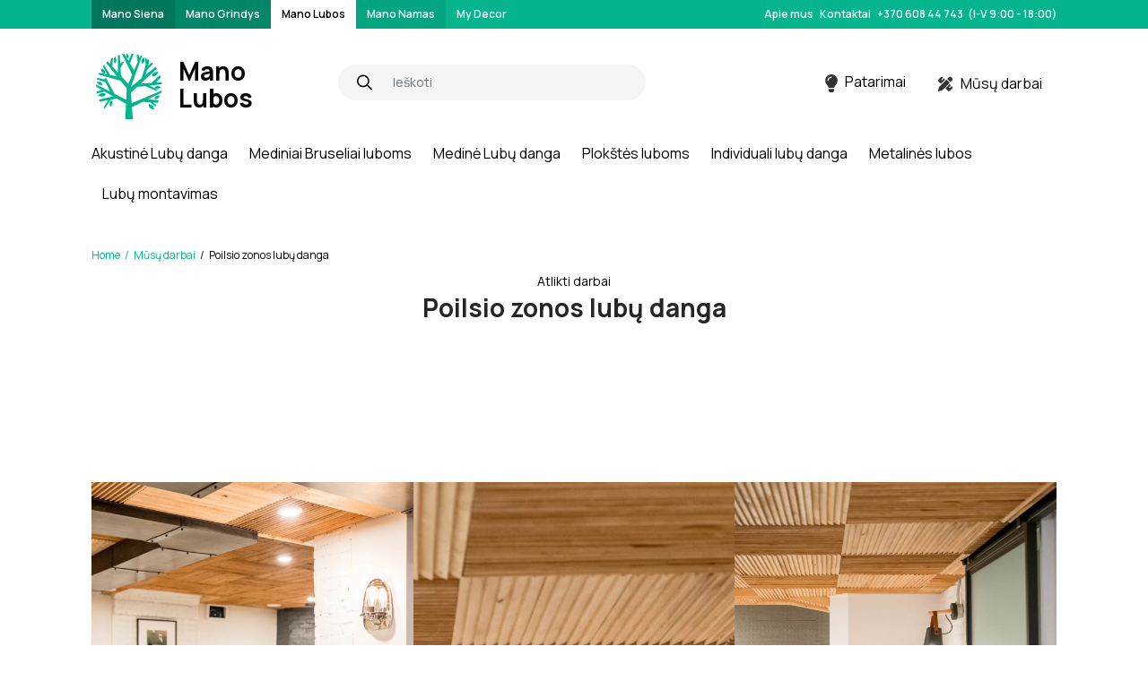

--- FILE ---
content_type: text/html; charset=UTF-8
request_url: https://manolubos.lt/darbai/poilsio-zonos-lubu-danga/
body_size: 25892
content:
<!DOCTYPE html>
<html lang="en">
    <head>
        <meta charset="utf-8" />
        <meta name="viewport" content="width=device-width, initial-scale=1" />
        <meta http-equiv="x-ua-compatible" content="ie=edge" />
		<meta name="color-scheme" content="only light" />
        
		<link rel="preconnect" href="https://fonts.googleapis.com">
		<link rel="preconnect" href="https://fonts.gstatic.com" crossorigin>
		<link href="https://fonts.googleapis.com/css2?family=Manrope:wght@400;500;600;700;800&display=swap" rel="stylesheet">
		
        <title>Poilsio zonos lubų danga - Atlikti darbai - Mano Lubos</title>
	<style>img:is([sizes="auto" i], [sizes^="auto," i]) { contain-intrinsic-size: 3000px 1500px }</style>
	<script id="cookieyes" type="text/javascript" src="https://cdn-cookieyes.com/client_data/33e480fa7743d91398eb078f/script.js"></script>
		<!-- All in One SEO Pro 4.3.3 - aioseo.com -->
		<meta name="description" content="Peržiūrėkite mūsų atliktus darbus su įvairiais lubų dizaino sprendimais. Susisiekite su mumis ir mes padėsime realizuoti Jūsų svajones." />
		<meta name="robots" content="max-image-preview:large" />
		<link rel="canonical" href="https://manolubos.lt/darbai/poilsio-zonos-lubu-danga/" />
		<meta name="generator" content="All in One SEO Pro (AIOSEO) 4.3.3 " />
		<meta property="og:locale" content="lt_LT" />
		<meta property="og:site_name" content="Mano Lubos -" />
		<meta property="og:type" content="article" />
		<meta property="og:title" content="Poilsio zonos lubų danga - Atlikti darbai - Mano Lubos" />
		<meta property="og:description" content="Peržiūrėkite mūsų atliktus darbus su įvairiais lubų dizaino sprendimais. Susisiekite su mumis ir mes padėsime realizuoti Jūsų svajones." />
		<meta property="og:url" content="https://manolubos.lt/darbai/poilsio-zonos-lubu-danga/" />
		<meta property="og:image" content="https://manolubos.lt/wp-content/uploads/sites/3/2022/08/site-logo.svg" />
		<meta property="og:image:secure_url" content="https://manolubos.lt/wp-content/uploads/sites/3/2022/08/site-logo.svg" />
		<meta property="article:published_time" content="2021-03-31T13:12:12+00:00" />
		<meta property="article:modified_time" content="2023-06-08T11:56:09+00:00" />
		<meta name="twitter:card" content="summary_large_image" />
		<meta name="twitter:title" content="Poilsio zonos lubų danga - Atlikti darbai - Mano Lubos" />
		<meta name="twitter:description" content="Peržiūrėkite mūsų atliktus darbus su įvairiais lubų dizaino sprendimais. Susisiekite su mumis ir mes padėsime realizuoti Jūsų svajones." />
		<meta name="twitter:image" content="https://manolubos.lt/wp-content/uploads/sites/3/2022/08/site-logo.svg" />
		<script type="application/ld+json" class="aioseo-schema">
			{"@context":"https:\/\/schema.org","@graph":[{"@type":"BreadcrumbList","@id":"https:\/\/manolubos.lt\/darbai\/poilsio-zonos-lubu-danga\/#breadcrumblist","itemListElement":[{"@type":"ListItem","@id":"https:\/\/manolubos.lt\/#listItem","position":1,"item":{"@type":"WebPage","@id":"https:\/\/manolubos.lt\/","name":"Home","description":"Si\u016blome auk\u0161tos kokyb\u0117s, plat\u0173 pasirinkim\u0105 nestandartini\u0173 lub\u0173 dang\u0173. Atliekame projektavimo ir montavimo darbus.","url":"https:\/\/manolubos.lt\/"},"nextItem":"https:\/\/manolubos.lt\/darbai\/poilsio-zonos-lubu-danga\/#listItem"},{"@type":"ListItem","@id":"https:\/\/manolubos.lt\/darbai\/poilsio-zonos-lubu-danga\/#listItem","position":2,"item":{"@type":"WebPage","@id":"https:\/\/manolubos.lt\/darbai\/poilsio-zonos-lubu-danga\/","name":"Poilsio zonos lub\u0173 danga","description":"Per\u017ei\u016br\u0117kite m\u016bs\u0173 atliktus darbus su \u012fvairiais lub\u0173 dizaino sprendimais. Susisiekite su mumis ir mes pad\u0117sime realizuoti J\u016bs\u0173 svajones.","url":"https:\/\/manolubos.lt\/darbai\/poilsio-zonos-lubu-danga\/"},"previousItem":"https:\/\/manolubos.lt\/#listItem"}]},{"@type":"Organization","@id":"https:\/\/manolubos.lt\/#organization","name":"Mano Lubos","url":"https:\/\/manolubos.lt\/","logo":{"@type":"ImageObject","url":"https:\/\/manolubos.lt\/wp-content\/uploads\/sites\/3\/2022\/08\/site-logo.svg","@id":"https:\/\/manolubos.lt\/#organizationLogo","width":82,"height":77},"image":{"@id":"https:\/\/manolubos.lt\/#organizationLogo"}},{"@type":"Person","@id":"https:\/\/manolubos.lt\/author\/mano-siena\/#author","url":"https:\/\/manolubos.lt\/author\/mano-siena\/","name":"Mano Siena","image":{"@type":"ImageObject","@id":"https:\/\/manolubos.lt\/darbai\/poilsio-zonos-lubu-danga\/#authorImage","url":"https:\/\/secure.gravatar.com\/avatar\/3e8a714b2ef75d612260676dc6338c02?s=96&d=mm&r=g","width":96,"height":96,"caption":"Mano Siena"}},{"@type":"WebPage","@id":"https:\/\/manolubos.lt\/darbai\/poilsio-zonos-lubu-danga\/#webpage","url":"https:\/\/manolubos.lt\/darbai\/poilsio-zonos-lubu-danga\/","name":"Poilsio zonos lub\u0173 danga - Atlikti darbai - Mano Lubos","description":"Per\u017ei\u016br\u0117kite m\u016bs\u0173 atliktus darbus su \u012fvairiais lub\u0173 dizaino sprendimais. Susisiekite su mumis ir mes pad\u0117sime realizuoti J\u016bs\u0173 svajones.","inLanguage":"lt-LT","isPartOf":{"@id":"https:\/\/manolubos.lt\/#website"},"breadcrumb":{"@id":"https:\/\/manolubos.lt\/darbai\/poilsio-zonos-lubu-danga\/#breadcrumblist"},"author":{"@id":"https:\/\/manolubos.lt\/author\/mano-siena\/#author"},"creator":{"@id":"https:\/\/manolubos.lt\/author\/mano-siena\/#author"},"image":{"@type":"ImageObject","url":"https:\/\/manolubos.lt\/wp-content\/uploads\/sites\/3\/2023\/06\/poilsio-zonos-medines-lubos4.jpeg","@id":"https:\/\/manolubos.lt\/#mainImage","width":1600,"height":1143},"primaryImageOfPage":{"@id":"https:\/\/manolubos.lt\/darbai\/poilsio-zonos-lubu-danga\/#mainImage"},"datePublished":"2021-03-31T13:12:12+00:00","dateModified":"2023-06-08T11:56:09+00:00"},{"@type":"WebSite","@id":"https:\/\/manolubos.lt\/#website","url":"https:\/\/manolubos.lt\/","name":"Mano Lubos","inLanguage":"lt-LT","publisher":{"@id":"https:\/\/manolubos.lt\/#organization"}}]}
		</script>
		<!-- All in One SEO Pro -->

<link rel='dns-prefetch' href='//cdn.jsdelivr.net' />
<link rel='dns-prefetch' href='//cdnjs.cloudflare.com' />

<link rel='stylesheet' id='wp-block-library-css' href='https://manolubos.lt/wp-includes/css/dist/block-library/style.min.css?ver=6.7.1' media='all' />
<style id='classic-theme-styles-inline-css'>
/*! This file is auto-generated */
.wp-block-button__link{color:#fff;background-color:#32373c;border-radius:9999px;box-shadow:none;text-decoration:none;padding:calc(.667em + 2px) calc(1.333em + 2px);font-size:1.125em}.wp-block-file__button{background:#32373c;color:#fff;text-decoration:none}
</style>
<style id='global-styles-inline-css'>
:root{--wp--preset--aspect-ratio--square: 1;--wp--preset--aspect-ratio--4-3: 4/3;--wp--preset--aspect-ratio--3-4: 3/4;--wp--preset--aspect-ratio--3-2: 3/2;--wp--preset--aspect-ratio--2-3: 2/3;--wp--preset--aspect-ratio--16-9: 16/9;--wp--preset--aspect-ratio--9-16: 9/16;--wp--preset--color--black: #000000;--wp--preset--color--cyan-bluish-gray: #abb8c3;--wp--preset--color--white: #ffffff;--wp--preset--color--pale-pink: #f78da7;--wp--preset--color--vivid-red: #cf2e2e;--wp--preset--color--luminous-vivid-orange: #ff6900;--wp--preset--color--luminous-vivid-amber: #fcb900;--wp--preset--color--light-green-cyan: #7bdcb5;--wp--preset--color--vivid-green-cyan: #00d084;--wp--preset--color--pale-cyan-blue: #8ed1fc;--wp--preset--color--vivid-cyan-blue: #0693e3;--wp--preset--color--vivid-purple: #9b51e0;--wp--preset--gradient--vivid-cyan-blue-to-vivid-purple: linear-gradient(135deg,rgba(6,147,227,1) 0%,rgb(155,81,224) 100%);--wp--preset--gradient--light-green-cyan-to-vivid-green-cyan: linear-gradient(135deg,rgb(122,220,180) 0%,rgb(0,208,130) 100%);--wp--preset--gradient--luminous-vivid-amber-to-luminous-vivid-orange: linear-gradient(135deg,rgba(252,185,0,1) 0%,rgba(255,105,0,1) 100%);--wp--preset--gradient--luminous-vivid-orange-to-vivid-red: linear-gradient(135deg,rgba(255,105,0,1) 0%,rgb(207,46,46) 100%);--wp--preset--gradient--very-light-gray-to-cyan-bluish-gray: linear-gradient(135deg,rgb(238,238,238) 0%,rgb(169,184,195) 100%);--wp--preset--gradient--cool-to-warm-spectrum: linear-gradient(135deg,rgb(74,234,220) 0%,rgb(151,120,209) 20%,rgb(207,42,186) 40%,rgb(238,44,130) 60%,rgb(251,105,98) 80%,rgb(254,248,76) 100%);--wp--preset--gradient--blush-light-purple: linear-gradient(135deg,rgb(255,206,236) 0%,rgb(152,150,240) 100%);--wp--preset--gradient--blush-bordeaux: linear-gradient(135deg,rgb(254,205,165) 0%,rgb(254,45,45) 50%,rgb(107,0,62) 100%);--wp--preset--gradient--luminous-dusk: linear-gradient(135deg,rgb(255,203,112) 0%,rgb(199,81,192) 50%,rgb(65,88,208) 100%);--wp--preset--gradient--pale-ocean: linear-gradient(135deg,rgb(255,245,203) 0%,rgb(182,227,212) 50%,rgb(51,167,181) 100%);--wp--preset--gradient--electric-grass: linear-gradient(135deg,rgb(202,248,128) 0%,rgb(113,206,126) 100%);--wp--preset--gradient--midnight: linear-gradient(135deg,rgb(2,3,129) 0%,rgb(40,116,252) 100%);--wp--preset--font-size--small: 13px;--wp--preset--font-size--medium: 20px;--wp--preset--font-size--large: 36px;--wp--preset--font-size--x-large: 42px;--wp--preset--spacing--20: 0.44rem;--wp--preset--spacing--30: 0.67rem;--wp--preset--spacing--40: 1rem;--wp--preset--spacing--50: 1.5rem;--wp--preset--spacing--60: 2.25rem;--wp--preset--spacing--70: 3.38rem;--wp--preset--spacing--80: 5.06rem;--wp--preset--shadow--natural: 6px 6px 9px rgba(0, 0, 0, 0.2);--wp--preset--shadow--deep: 12px 12px 50px rgba(0, 0, 0, 0.4);--wp--preset--shadow--sharp: 6px 6px 0px rgba(0, 0, 0, 0.2);--wp--preset--shadow--outlined: 6px 6px 0px -3px rgba(255, 255, 255, 1), 6px 6px rgba(0, 0, 0, 1);--wp--preset--shadow--crisp: 6px 6px 0px rgba(0, 0, 0, 1);}:where(.is-layout-flex){gap: 0.5em;}:where(.is-layout-grid){gap: 0.5em;}body .is-layout-flex{display: flex;}.is-layout-flex{flex-wrap: wrap;align-items: center;}.is-layout-flex > :is(*, div){margin: 0;}body .is-layout-grid{display: grid;}.is-layout-grid > :is(*, div){margin: 0;}:where(.wp-block-columns.is-layout-flex){gap: 2em;}:where(.wp-block-columns.is-layout-grid){gap: 2em;}:where(.wp-block-post-template.is-layout-flex){gap: 1.25em;}:where(.wp-block-post-template.is-layout-grid){gap: 1.25em;}.has-black-color{color: var(--wp--preset--color--black) !important;}.has-cyan-bluish-gray-color{color: var(--wp--preset--color--cyan-bluish-gray) !important;}.has-white-color{color: var(--wp--preset--color--white) !important;}.has-pale-pink-color{color: var(--wp--preset--color--pale-pink) !important;}.has-vivid-red-color{color: var(--wp--preset--color--vivid-red) !important;}.has-luminous-vivid-orange-color{color: var(--wp--preset--color--luminous-vivid-orange) !important;}.has-luminous-vivid-amber-color{color: var(--wp--preset--color--luminous-vivid-amber) !important;}.has-light-green-cyan-color{color: var(--wp--preset--color--light-green-cyan) !important;}.has-vivid-green-cyan-color{color: var(--wp--preset--color--vivid-green-cyan) !important;}.has-pale-cyan-blue-color{color: var(--wp--preset--color--pale-cyan-blue) !important;}.has-vivid-cyan-blue-color{color: var(--wp--preset--color--vivid-cyan-blue) !important;}.has-vivid-purple-color{color: var(--wp--preset--color--vivid-purple) !important;}.has-black-background-color{background-color: var(--wp--preset--color--black) !important;}.has-cyan-bluish-gray-background-color{background-color: var(--wp--preset--color--cyan-bluish-gray) !important;}.has-white-background-color{background-color: var(--wp--preset--color--white) !important;}.has-pale-pink-background-color{background-color: var(--wp--preset--color--pale-pink) !important;}.has-vivid-red-background-color{background-color: var(--wp--preset--color--vivid-red) !important;}.has-luminous-vivid-orange-background-color{background-color: var(--wp--preset--color--luminous-vivid-orange) !important;}.has-luminous-vivid-amber-background-color{background-color: var(--wp--preset--color--luminous-vivid-amber) !important;}.has-light-green-cyan-background-color{background-color: var(--wp--preset--color--light-green-cyan) !important;}.has-vivid-green-cyan-background-color{background-color: var(--wp--preset--color--vivid-green-cyan) !important;}.has-pale-cyan-blue-background-color{background-color: var(--wp--preset--color--pale-cyan-blue) !important;}.has-vivid-cyan-blue-background-color{background-color: var(--wp--preset--color--vivid-cyan-blue) !important;}.has-vivid-purple-background-color{background-color: var(--wp--preset--color--vivid-purple) !important;}.has-black-border-color{border-color: var(--wp--preset--color--black) !important;}.has-cyan-bluish-gray-border-color{border-color: var(--wp--preset--color--cyan-bluish-gray) !important;}.has-white-border-color{border-color: var(--wp--preset--color--white) !important;}.has-pale-pink-border-color{border-color: var(--wp--preset--color--pale-pink) !important;}.has-vivid-red-border-color{border-color: var(--wp--preset--color--vivid-red) !important;}.has-luminous-vivid-orange-border-color{border-color: var(--wp--preset--color--luminous-vivid-orange) !important;}.has-luminous-vivid-amber-border-color{border-color: var(--wp--preset--color--luminous-vivid-amber) !important;}.has-light-green-cyan-border-color{border-color: var(--wp--preset--color--light-green-cyan) !important;}.has-vivid-green-cyan-border-color{border-color: var(--wp--preset--color--vivid-green-cyan) !important;}.has-pale-cyan-blue-border-color{border-color: var(--wp--preset--color--pale-cyan-blue) !important;}.has-vivid-cyan-blue-border-color{border-color: var(--wp--preset--color--vivid-cyan-blue) !important;}.has-vivid-purple-border-color{border-color: var(--wp--preset--color--vivid-purple) !important;}.has-vivid-cyan-blue-to-vivid-purple-gradient-background{background: var(--wp--preset--gradient--vivid-cyan-blue-to-vivid-purple) !important;}.has-light-green-cyan-to-vivid-green-cyan-gradient-background{background: var(--wp--preset--gradient--light-green-cyan-to-vivid-green-cyan) !important;}.has-luminous-vivid-amber-to-luminous-vivid-orange-gradient-background{background: var(--wp--preset--gradient--luminous-vivid-amber-to-luminous-vivid-orange) !important;}.has-luminous-vivid-orange-to-vivid-red-gradient-background{background: var(--wp--preset--gradient--luminous-vivid-orange-to-vivid-red) !important;}.has-very-light-gray-to-cyan-bluish-gray-gradient-background{background: var(--wp--preset--gradient--very-light-gray-to-cyan-bluish-gray) !important;}.has-cool-to-warm-spectrum-gradient-background{background: var(--wp--preset--gradient--cool-to-warm-spectrum) !important;}.has-blush-light-purple-gradient-background{background: var(--wp--preset--gradient--blush-light-purple) !important;}.has-blush-bordeaux-gradient-background{background: var(--wp--preset--gradient--blush-bordeaux) !important;}.has-luminous-dusk-gradient-background{background: var(--wp--preset--gradient--luminous-dusk) !important;}.has-pale-ocean-gradient-background{background: var(--wp--preset--gradient--pale-ocean) !important;}.has-electric-grass-gradient-background{background: var(--wp--preset--gradient--electric-grass) !important;}.has-midnight-gradient-background{background: var(--wp--preset--gradient--midnight) !important;}.has-small-font-size{font-size: var(--wp--preset--font-size--small) !important;}.has-medium-font-size{font-size: var(--wp--preset--font-size--medium) !important;}.has-large-font-size{font-size: var(--wp--preset--font-size--large) !important;}.has-x-large-font-size{font-size: var(--wp--preset--font-size--x-large) !important;}
:where(.wp-block-post-template.is-layout-flex){gap: 1.25em;}:where(.wp-block-post-template.is-layout-grid){gap: 1.25em;}
:where(.wp-block-columns.is-layout-flex){gap: 2em;}:where(.wp-block-columns.is-layout-grid){gap: 2em;}
:root :where(.wp-block-pullquote){font-size: 1.5em;line-height: 1.6;}
</style>
<link rel='stylesheet' id='pb_animate-css' href='https://manolubos.lt/wp-content/plugins/ays-popup-box/public/css/animate.css?ver=6.1.0' media='all' />
<style id='extendify-gutenberg-patterns-and-templates-utilities-inline-css'>
.ext-absolute{position:absolute!important}.ext-relative{position:relative!important}.ext-top-base{top:var(--wp--style--block-gap,1.75rem)!important}.ext-top-lg{top:var(--extendify--spacing--large,3rem)!important}.ext--top-base{top:calc(var(--wp--style--block-gap, 1.75rem)*-1)!important}.ext--top-lg{top:calc(var(--extendify--spacing--large, 3rem)*-1)!important}.ext-right-base{right:var(--wp--style--block-gap,1.75rem)!important}.ext-right-lg{right:var(--extendify--spacing--large,3rem)!important}.ext--right-base{right:calc(var(--wp--style--block-gap, 1.75rem)*-1)!important}.ext--right-lg{right:calc(var(--extendify--spacing--large, 3rem)*-1)!important}.ext-bottom-base{bottom:var(--wp--style--block-gap,1.75rem)!important}.ext-bottom-lg{bottom:var(--extendify--spacing--large,3rem)!important}.ext--bottom-base{bottom:calc(var(--wp--style--block-gap, 1.75rem)*-1)!important}.ext--bottom-lg{bottom:calc(var(--extendify--spacing--large, 3rem)*-1)!important}.ext-left-base{left:var(--wp--style--block-gap,1.75rem)!important}.ext-left-lg{left:var(--extendify--spacing--large,3rem)!important}.ext--left-base{left:calc(var(--wp--style--block-gap, 1.75rem)*-1)!important}.ext--left-lg{left:calc(var(--extendify--spacing--large, 3rem)*-1)!important}.ext-order-1{order:1!important}.ext-order-2{order:2!important}.ext-col-auto{grid-column:auto!important}.ext-col-span-1{grid-column:span 1/span 1!important}.ext-col-span-2{grid-column:span 2/span 2!important}.ext-col-span-3{grid-column:span 3/span 3!important}.ext-col-span-4{grid-column:span 4/span 4!important}.ext-col-span-5{grid-column:span 5/span 5!important}.ext-col-span-6{grid-column:span 6/span 6!important}.ext-col-span-7{grid-column:span 7/span 7!important}.ext-col-span-8{grid-column:span 8/span 8!important}.ext-col-span-9{grid-column:span 9/span 9!important}.ext-col-span-10{grid-column:span 10/span 10!important}.ext-col-span-11{grid-column:span 11/span 11!important}.ext-col-span-12{grid-column:span 12/span 12!important}.ext-col-span-full{grid-column:1/-1!important}.ext-col-start-1{grid-column-start:1!important}.ext-col-start-2{grid-column-start:2!important}.ext-col-start-3{grid-column-start:3!important}.ext-col-start-4{grid-column-start:4!important}.ext-col-start-5{grid-column-start:5!important}.ext-col-start-6{grid-column-start:6!important}.ext-col-start-7{grid-column-start:7!important}.ext-col-start-8{grid-column-start:8!important}.ext-col-start-9{grid-column-start:9!important}.ext-col-start-10{grid-column-start:10!important}.ext-col-start-11{grid-column-start:11!important}.ext-col-start-12{grid-column-start:12!important}.ext-col-start-13{grid-column-start:13!important}.ext-col-start-auto{grid-column-start:auto!important}.ext-col-end-1{grid-column-end:1!important}.ext-col-end-2{grid-column-end:2!important}.ext-col-end-3{grid-column-end:3!important}.ext-col-end-4{grid-column-end:4!important}.ext-col-end-5{grid-column-end:5!important}.ext-col-end-6{grid-column-end:6!important}.ext-col-end-7{grid-column-end:7!important}.ext-col-end-8{grid-column-end:8!important}.ext-col-end-9{grid-column-end:9!important}.ext-col-end-10{grid-column-end:10!important}.ext-col-end-11{grid-column-end:11!important}.ext-col-end-12{grid-column-end:12!important}.ext-col-end-13{grid-column-end:13!important}.ext-col-end-auto{grid-column-end:auto!important}.ext-row-auto{grid-row:auto!important}.ext-row-span-1{grid-row:span 1/span 1!important}.ext-row-span-2{grid-row:span 2/span 2!important}.ext-row-span-3{grid-row:span 3/span 3!important}.ext-row-span-4{grid-row:span 4/span 4!important}.ext-row-span-5{grid-row:span 5/span 5!important}.ext-row-span-6{grid-row:span 6/span 6!important}.ext-row-span-full{grid-row:1/-1!important}.ext-row-start-1{grid-row-start:1!important}.ext-row-start-2{grid-row-start:2!important}.ext-row-start-3{grid-row-start:3!important}.ext-row-start-4{grid-row-start:4!important}.ext-row-start-5{grid-row-start:5!important}.ext-row-start-6{grid-row-start:6!important}.ext-row-start-7{grid-row-start:7!important}.ext-row-start-auto{grid-row-start:auto!important}.ext-row-end-1{grid-row-end:1!important}.ext-row-end-2{grid-row-end:2!important}.ext-row-end-3{grid-row-end:3!important}.ext-row-end-4{grid-row-end:4!important}.ext-row-end-5{grid-row-end:5!important}.ext-row-end-6{grid-row-end:6!important}.ext-row-end-7{grid-row-end:7!important}.ext-row-end-auto{grid-row-end:auto!important}.ext-m-0:not([style*=margin]){margin:0!important}.ext-m-auto:not([style*=margin]){margin:auto!important}.ext-m-base:not([style*=margin]){margin:var(--wp--style--block-gap,1.75rem)!important}.ext-m-lg:not([style*=margin]){margin:var(--extendify--spacing--large,3rem)!important}.ext--m-base:not([style*=margin]){margin:calc(var(--wp--style--block-gap, 1.75rem)*-1)!important}.ext--m-lg:not([style*=margin]){margin:calc(var(--extendify--spacing--large, 3rem)*-1)!important}.ext-mx-0:not([style*=margin]){margin-left:0!important;margin-right:0!important}.ext-mx-auto:not([style*=margin]){margin-left:auto!important;margin-right:auto!important}.ext-mx-base:not([style*=margin]){margin-left:var(--wp--style--block-gap,1.75rem)!important;margin-right:var(--wp--style--block-gap,1.75rem)!important}.ext-mx-lg:not([style*=margin]){margin-left:var(--extendify--spacing--large,3rem)!important;margin-right:var(--extendify--spacing--large,3rem)!important}.ext--mx-base:not([style*=margin]){margin-left:calc(var(--wp--style--block-gap, 1.75rem)*-1)!important;margin-right:calc(var(--wp--style--block-gap, 1.75rem)*-1)!important}.ext--mx-lg:not([style*=margin]){margin-left:calc(var(--extendify--spacing--large, 3rem)*-1)!important;margin-right:calc(var(--extendify--spacing--large, 3rem)*-1)!important}.ext-my-0:not([style*=margin]){margin-bottom:0!important;margin-top:0!important}.ext-my-auto:not([style*=margin]){margin-bottom:auto!important;margin-top:auto!important}.ext-my-base:not([style*=margin]){margin-bottom:var(--wp--style--block-gap,1.75rem)!important;margin-top:var(--wp--style--block-gap,1.75rem)!important}.ext-my-lg:not([style*=margin]){margin-bottom:var(--extendify--spacing--large,3rem)!important;margin-top:var(--extendify--spacing--large,3rem)!important}.ext--my-base:not([style*=margin]){margin-bottom:calc(var(--wp--style--block-gap, 1.75rem)*-1)!important;margin-top:calc(var(--wp--style--block-gap, 1.75rem)*-1)!important}.ext--my-lg:not([style*=margin]){margin-bottom:calc(var(--extendify--spacing--large, 3rem)*-1)!important;margin-top:calc(var(--extendify--spacing--large, 3rem)*-1)!important}.ext-mt-0:not([style*=margin]){margin-top:0!important}.ext-mt-auto:not([style*=margin]){margin-top:auto!important}.ext-mt-base:not([style*=margin]){margin-top:var(--wp--style--block-gap,1.75rem)!important}.ext-mt-lg:not([style*=margin]){margin-top:var(--extendify--spacing--large,3rem)!important}.ext--mt-base:not([style*=margin]){margin-top:calc(var(--wp--style--block-gap, 1.75rem)*-1)!important}.ext--mt-lg:not([style*=margin]){margin-top:calc(var(--extendify--spacing--large, 3rem)*-1)!important}.ext-mr-0:not([style*=margin]){margin-right:0!important}.ext-mr-auto:not([style*=margin]){margin-right:auto!important}.ext-mr-base:not([style*=margin]){margin-right:var(--wp--style--block-gap,1.75rem)!important}.ext-mr-lg:not([style*=margin]){margin-right:var(--extendify--spacing--large,3rem)!important}.ext--mr-base:not([style*=margin]){margin-right:calc(var(--wp--style--block-gap, 1.75rem)*-1)!important}.ext--mr-lg:not([style*=margin]){margin-right:calc(var(--extendify--spacing--large, 3rem)*-1)!important}.ext-mb-0:not([style*=margin]){margin-bottom:0!important}.ext-mb-auto:not([style*=margin]){margin-bottom:auto!important}.ext-mb-base:not([style*=margin]){margin-bottom:var(--wp--style--block-gap,1.75rem)!important}.ext-mb-lg:not([style*=margin]){margin-bottom:var(--extendify--spacing--large,3rem)!important}.ext--mb-base:not([style*=margin]){margin-bottom:calc(var(--wp--style--block-gap, 1.75rem)*-1)!important}.ext--mb-lg:not([style*=margin]){margin-bottom:calc(var(--extendify--spacing--large, 3rem)*-1)!important}.ext-ml-0:not([style*=margin]){margin-left:0!important}.ext-ml-auto:not([style*=margin]){margin-left:auto!important}.ext-ml-base:not([style*=margin]){margin-left:var(--wp--style--block-gap,1.75rem)!important}.ext-ml-lg:not([style*=margin]){margin-left:var(--extendify--spacing--large,3rem)!important}.ext--ml-base:not([style*=margin]){margin-left:calc(var(--wp--style--block-gap, 1.75rem)*-1)!important}.ext--ml-lg:not([style*=margin]){margin-left:calc(var(--extendify--spacing--large, 3rem)*-1)!important}.ext-block{display:block!important}.ext-inline-block{display:inline-block!important}.ext-inline{display:inline!important}.ext-flex{display:flex!important}.ext-inline-flex{display:inline-flex!important}.ext-grid{display:grid!important}.ext-inline-grid{display:inline-grid!important}.ext-hidden{display:none!important}.ext-w-auto{width:auto!important}.ext-w-full{width:100%!important}.ext-max-w-full{max-width:100%!important}.ext-flex-1{flex:1 1 0%!important}.ext-flex-auto{flex:1 1 auto!important}.ext-flex-initial{flex:0 1 auto!important}.ext-flex-none{flex:none!important}.ext-flex-shrink-0{flex-shrink:0!important}.ext-flex-shrink{flex-shrink:1!important}.ext-flex-grow-0{flex-grow:0!important}.ext-flex-grow{flex-grow:1!important}.ext-list-none{list-style-type:none!important}.ext-grid-cols-1{grid-template-columns:repeat(1,minmax(0,1fr))!important}.ext-grid-cols-2{grid-template-columns:repeat(2,minmax(0,1fr))!important}.ext-grid-cols-3{grid-template-columns:repeat(3,minmax(0,1fr))!important}.ext-grid-cols-4{grid-template-columns:repeat(4,minmax(0,1fr))!important}.ext-grid-cols-5{grid-template-columns:repeat(5,minmax(0,1fr))!important}.ext-grid-cols-6{grid-template-columns:repeat(6,minmax(0,1fr))!important}.ext-grid-cols-7{grid-template-columns:repeat(7,minmax(0,1fr))!important}.ext-grid-cols-8{grid-template-columns:repeat(8,minmax(0,1fr))!important}.ext-grid-cols-9{grid-template-columns:repeat(9,minmax(0,1fr))!important}.ext-grid-cols-10{grid-template-columns:repeat(10,minmax(0,1fr))!important}.ext-grid-cols-11{grid-template-columns:repeat(11,minmax(0,1fr))!important}.ext-grid-cols-12{grid-template-columns:repeat(12,minmax(0,1fr))!important}.ext-grid-cols-none{grid-template-columns:none!important}.ext-grid-rows-1{grid-template-rows:repeat(1,minmax(0,1fr))!important}.ext-grid-rows-2{grid-template-rows:repeat(2,minmax(0,1fr))!important}.ext-grid-rows-3{grid-template-rows:repeat(3,minmax(0,1fr))!important}.ext-grid-rows-4{grid-template-rows:repeat(4,minmax(0,1fr))!important}.ext-grid-rows-5{grid-template-rows:repeat(5,minmax(0,1fr))!important}.ext-grid-rows-6{grid-template-rows:repeat(6,minmax(0,1fr))!important}.ext-grid-rows-none{grid-template-rows:none!important}.ext-flex-row{flex-direction:row!important}.ext-flex-row-reverse{flex-direction:row-reverse!important}.ext-flex-col{flex-direction:column!important}.ext-flex-col-reverse{flex-direction:column-reverse!important}.ext-flex-wrap{flex-wrap:wrap!important}.ext-flex-wrap-reverse{flex-wrap:wrap-reverse!important}.ext-flex-nowrap{flex-wrap:nowrap!important}.ext-items-start{align-items:flex-start!important}.ext-items-end{align-items:flex-end!important}.ext-items-center{align-items:center!important}.ext-items-baseline{align-items:baseline!important}.ext-items-stretch{align-items:stretch!important}.ext-justify-start{justify-content:flex-start!important}.ext-justify-end{justify-content:flex-end!important}.ext-justify-center{justify-content:center!important}.ext-justify-between{justify-content:space-between!important}.ext-justify-around{justify-content:space-around!important}.ext-justify-evenly{justify-content:space-evenly!important}.ext-justify-items-start{justify-items:start!important}.ext-justify-items-end{justify-items:end!important}.ext-justify-items-center{justify-items:center!important}.ext-justify-items-stretch{justify-items:stretch!important}.ext-gap-0{gap:0!important}.ext-gap-base{gap:var(--wp--style--block-gap,1.75rem)!important}.ext-gap-lg{gap:var(--extendify--spacing--large,3rem)!important}.ext-gap-x-0{-moz-column-gap:0!important;column-gap:0!important}.ext-gap-x-base{-moz-column-gap:var(--wp--style--block-gap,1.75rem)!important;column-gap:var(--wp--style--block-gap,1.75rem)!important}.ext-gap-x-lg{-moz-column-gap:var(--extendify--spacing--large,3rem)!important;column-gap:var(--extendify--spacing--large,3rem)!important}.ext-gap-y-0{row-gap:0!important}.ext-gap-y-base{row-gap:var(--wp--style--block-gap,1.75rem)!important}.ext-gap-y-lg{row-gap:var(--extendify--spacing--large,3rem)!important}.ext-justify-self-auto{justify-self:auto!important}.ext-justify-self-start{justify-self:start!important}.ext-justify-self-end{justify-self:end!important}.ext-justify-self-center{justify-self:center!important}.ext-justify-self-stretch{justify-self:stretch!important}.ext-rounded-none{border-radius:0!important}.ext-rounded-full{border-radius:9999px!important}.ext-rounded-t-none{border-top-left-radius:0!important;border-top-right-radius:0!important}.ext-rounded-t-full{border-top-left-radius:9999px!important;border-top-right-radius:9999px!important}.ext-rounded-r-none{border-bottom-right-radius:0!important;border-top-right-radius:0!important}.ext-rounded-r-full{border-bottom-right-radius:9999px!important;border-top-right-radius:9999px!important}.ext-rounded-b-none{border-bottom-left-radius:0!important;border-bottom-right-radius:0!important}.ext-rounded-b-full{border-bottom-left-radius:9999px!important;border-bottom-right-radius:9999px!important}.ext-rounded-l-none{border-bottom-left-radius:0!important;border-top-left-radius:0!important}.ext-rounded-l-full{border-bottom-left-radius:9999px!important;border-top-left-radius:9999px!important}.ext-rounded-tl-none{border-top-left-radius:0!important}.ext-rounded-tl-full{border-top-left-radius:9999px!important}.ext-rounded-tr-none{border-top-right-radius:0!important}.ext-rounded-tr-full{border-top-right-radius:9999px!important}.ext-rounded-br-none{border-bottom-right-radius:0!important}.ext-rounded-br-full{border-bottom-right-radius:9999px!important}.ext-rounded-bl-none{border-bottom-left-radius:0!important}.ext-rounded-bl-full{border-bottom-left-radius:9999px!important}.ext-border-0{border-width:0!important}.ext-border-t-0{border-top-width:0!important}.ext-border-r-0{border-right-width:0!important}.ext-border-b-0{border-bottom-width:0!important}.ext-border-l-0{border-left-width:0!important}.ext-p-0:not([style*=padding]){padding:0!important}.ext-p-base:not([style*=padding]){padding:var(--wp--style--block-gap,1.75rem)!important}.ext-p-lg:not([style*=padding]){padding:var(--extendify--spacing--large,3rem)!important}.ext-px-0:not([style*=padding]){padding-left:0!important;padding-right:0!important}.ext-px-base:not([style*=padding]){padding-left:var(--wp--style--block-gap,1.75rem)!important;padding-right:var(--wp--style--block-gap,1.75rem)!important}.ext-px-lg:not([style*=padding]){padding-left:var(--extendify--spacing--large,3rem)!important;padding-right:var(--extendify--spacing--large,3rem)!important}.ext-py-0:not([style*=padding]){padding-bottom:0!important;padding-top:0!important}.ext-py-base:not([style*=padding]){padding-bottom:var(--wp--style--block-gap,1.75rem)!important;padding-top:var(--wp--style--block-gap,1.75rem)!important}.ext-py-lg:not([style*=padding]){padding-bottom:var(--extendify--spacing--large,3rem)!important;padding-top:var(--extendify--spacing--large,3rem)!important}.ext-pt-0:not([style*=padding]){padding-top:0!important}.ext-pt-base:not([style*=padding]){padding-top:var(--wp--style--block-gap,1.75rem)!important}.ext-pt-lg:not([style*=padding]){padding-top:var(--extendify--spacing--large,3rem)!important}.ext-pr-0:not([style*=padding]){padding-right:0!important}.ext-pr-base:not([style*=padding]){padding-right:var(--wp--style--block-gap,1.75rem)!important}.ext-pr-lg:not([style*=padding]){padding-right:var(--extendify--spacing--large,3rem)!important}.ext-pb-0:not([style*=padding]){padding-bottom:0!important}.ext-pb-base:not([style*=padding]){padding-bottom:var(--wp--style--block-gap,1.75rem)!important}.ext-pb-lg:not([style*=padding]){padding-bottom:var(--extendify--spacing--large,3rem)!important}.ext-pl-0:not([style*=padding]){padding-left:0!important}.ext-pl-base:not([style*=padding]){padding-left:var(--wp--style--block-gap,1.75rem)!important}.ext-pl-lg:not([style*=padding]){padding-left:var(--extendify--spacing--large,3rem)!important}.ext-text-left{text-align:left!important}.ext-text-center{text-align:center!important}.ext-text-right{text-align:right!important}.ext-leading-none{line-height:1!important}.ext-leading-tight{line-height:1.25!important}.ext-leading-snug{line-height:1.375!important}.ext-leading-normal{line-height:1.5!important}.ext-leading-relaxed{line-height:1.625!important}.ext-leading-loose{line-height:2!important}.clip-path--rhombus img{-webkit-clip-path:polygon(15% 6%,80% 29%,84% 93%,23% 69%);clip-path:polygon(15% 6%,80% 29%,84% 93%,23% 69%)}.clip-path--diamond img{-webkit-clip-path:polygon(5% 29%,60% 2%,91% 64%,36% 89%);clip-path:polygon(5% 29%,60% 2%,91% 64%,36% 89%)}.clip-path--rhombus-alt img{-webkit-clip-path:polygon(14% 9%,85% 24%,91% 89%,19% 76%);clip-path:polygon(14% 9%,85% 24%,91% 89%,19% 76%)}.wp-block-columns[class*=fullwidth-cols]{margin-bottom:unset}.wp-block-column.editor\:pointer-events-none{margin-bottom:0!important;margin-top:0!important}.is-root-container.block-editor-block-list__layout>[data-align=full]:not(:first-of-type)>.wp-block-column.editor\:pointer-events-none,.is-root-container.block-editor-block-list__layout>[data-align=wide]>.wp-block-column.editor\:pointer-events-none{margin-top:calc(var(--wp--style--block-gap, 28px)*-1)!important}.ext .wp-block-columns .wp-block-column[style*=padding]{padding-left:0!important;padding-right:0!important}.ext .wp-block-columns+.wp-block-columns:not([class*=mt-]):not([class*=my-]):not([style*=margin]){margin-top:0!important}[class*=fullwidth-cols] .wp-block-column:first-child,[class*=fullwidth-cols] .wp-block-group:first-child{margin-top:0}[class*=fullwidth-cols] .wp-block-column:last-child,[class*=fullwidth-cols] .wp-block-group:last-child{margin-bottom:0}[class*=fullwidth-cols] .wp-block-column:first-child>*,[class*=fullwidth-cols] .wp-block-column>:first-child{margin-top:0}.ext .is-not-stacked-on-mobile .wp-block-column,[class*=fullwidth-cols] .wp-block-column>:last-child{margin-bottom:0}.wp-block-columns[class*=fullwidth-cols]:not(.is-not-stacked-on-mobile)>.wp-block-column:not(:last-child){margin-bottom:var(--wp--style--block-gap,1.75rem)}@media (min-width:782px){.wp-block-columns[class*=fullwidth-cols]:not(.is-not-stacked-on-mobile)>.wp-block-column:not(:last-child){margin-bottom:0}}.wp-block-columns[class*=fullwidth-cols].is-not-stacked-on-mobile>.wp-block-column{margin-bottom:0!important}@media (min-width:600px) and (max-width:781px){.wp-block-columns[class*=fullwidth-cols]:not(.is-not-stacked-on-mobile)>.wp-block-column:nth-child(2n){margin-left:var(--wp--style--block-gap,2em)}}@media (max-width:781px){.tablet\:fullwidth-cols.wp-block-columns:not(.is-not-stacked-on-mobile){flex-wrap:wrap}.tablet\:fullwidth-cols.wp-block-columns:not(.is-not-stacked-on-mobile)>.wp-block-column,.tablet\:fullwidth-cols.wp-block-columns:not(.is-not-stacked-on-mobile)>.wp-block-column:not([style*=margin]){margin-left:0!important}.tablet\:fullwidth-cols.wp-block-columns:not(.is-not-stacked-on-mobile)>.wp-block-column{flex-basis:100%!important}}@media (max-width:1079px){.desktop\:fullwidth-cols.wp-block-columns:not(.is-not-stacked-on-mobile){flex-wrap:wrap}.desktop\:fullwidth-cols.wp-block-columns:not(.is-not-stacked-on-mobile)>.wp-block-column,.desktop\:fullwidth-cols.wp-block-columns:not(.is-not-stacked-on-mobile)>.wp-block-column:not([style*=margin]){margin-left:0!important}.desktop\:fullwidth-cols.wp-block-columns:not(.is-not-stacked-on-mobile)>.wp-block-column{flex-basis:100%!important}.desktop\:fullwidth-cols.wp-block-columns:not(.is-not-stacked-on-mobile)>.wp-block-column:not(:last-child){margin-bottom:var(--wp--style--block-gap,1.75rem)!important}}.direction-rtl{direction:rtl}.direction-ltr{direction:ltr}.is-style-inline-list{padding-left:0!important}.is-style-inline-list li{list-style-type:none!important}@media (min-width:782px){.is-style-inline-list li{display:inline!important;margin-right:var(--wp--style--block-gap,1.75rem)!important}}@media (min-width:782px){.is-style-inline-list li:first-child{margin-left:0!important}}@media (min-width:782px){.is-style-inline-list li:last-child{margin-right:0!important}}.bring-to-front{position:relative;z-index:10}.text-stroke{-webkit-text-stroke-color:var(--wp--preset--color--background)}.text-stroke,.text-stroke--primary{-webkit-text-stroke-width:var(
        --wp--custom--typography--text-stroke-width,2px
    )}.text-stroke--primary{-webkit-text-stroke-color:var(--wp--preset--color--primary)}.text-stroke--secondary{-webkit-text-stroke-width:var(
        --wp--custom--typography--text-stroke-width,2px
    );-webkit-text-stroke-color:var(--wp--preset--color--secondary)}.editor\:no-caption .block-editor-rich-text__editable{display:none!important}.editor\:no-inserter .wp-block-column:not(.is-selected)>.block-list-appender,.editor\:no-inserter .wp-block-cover__inner-container>.block-list-appender,.editor\:no-inserter .wp-block-group__inner-container>.block-list-appender,.editor\:no-inserter>.block-list-appender{display:none}.editor\:no-resize .components-resizable-box__handle,.editor\:no-resize .components-resizable-box__handle:after,.editor\:no-resize .components-resizable-box__side-handle:before{display:none;pointer-events:none}.editor\:no-resize .components-resizable-box__container{display:block}.editor\:pointer-events-none{pointer-events:none}.is-style-angled{justify-content:flex-end}.ext .is-style-angled>[class*=_inner-container],.is-style-angled{align-items:center}.is-style-angled .wp-block-cover__image-background,.is-style-angled .wp-block-cover__video-background{-webkit-clip-path:polygon(0 0,30% 0,50% 100%,0 100%);clip-path:polygon(0 0,30% 0,50% 100%,0 100%);z-index:1}@media (min-width:782px){.is-style-angled .wp-block-cover__image-background,.is-style-angled .wp-block-cover__video-background{-webkit-clip-path:polygon(0 0,55% 0,65% 100%,0 100%);clip-path:polygon(0 0,55% 0,65% 100%,0 100%)}}.has-foreground-color{color:var(--wp--preset--color--foreground,#000)!important}.has-foreground-background-color{background-color:var(--wp--preset--color--foreground,#000)!important}.has-background-color{color:var(--wp--preset--color--background,#fff)!important}.has-background-background-color{background-color:var(--wp--preset--color--background,#fff)!important}.has-primary-color{color:var(--wp--preset--color--primary,#4b5563)!important}.has-primary-background-color{background-color:var(--wp--preset--color--primary,#4b5563)!important}.has-secondary-color{color:var(--wp--preset--color--secondary,#9ca3af)!important}.has-secondary-background-color{background-color:var(--wp--preset--color--secondary,#9ca3af)!important}.ext.has-text-color h1,.ext.has-text-color h2,.ext.has-text-color h3,.ext.has-text-color h4,.ext.has-text-color h5,.ext.has-text-color h6,.ext.has-text-color p{color:currentColor}.has-white-color{color:var(--wp--preset--color--white,#fff)!important}.has-black-color{color:var(--wp--preset--color--black,#000)!important}.has-ext-foreground-background-color{background-color:var(
        --wp--preset--color--foreground,var(--wp--preset--color--black,#000)
    )!important}.has-ext-primary-background-color{background-color:var(
        --wp--preset--color--primary,var(--wp--preset--color--cyan-bluish-gray,#000)
    )!important}.wp-block-button__link.has-black-background-color{border-color:var(--wp--preset--color--black,#000)}.wp-block-button__link.has-white-background-color{border-color:var(--wp--preset--color--white,#fff)}.has-ext-small-font-size{font-size:var(--wp--preset--font-size--ext-small)!important}.has-ext-medium-font-size{font-size:var(--wp--preset--font-size--ext-medium)!important}.has-ext-large-font-size{font-size:var(--wp--preset--font-size--ext-large)!important;line-height:1.2}.has-ext-x-large-font-size{font-size:var(--wp--preset--font-size--ext-x-large)!important;line-height:1}.has-ext-xx-large-font-size{font-size:var(--wp--preset--font-size--ext-xx-large)!important;line-height:1}.has-ext-x-large-font-size:not([style*=line-height]),.has-ext-xx-large-font-size:not([style*=line-height]){line-height:1.1}.ext .wp-block-group>*{margin-bottom:0;margin-top:0}.ext .wp-block-group>*+*{margin-bottom:0}.ext .wp-block-group>*+*,.ext h2{margin-top:var(--wp--style--block-gap,1.75rem)}.ext h2{margin-bottom:var(--wp--style--block-gap,1.75rem)}.has-ext-x-large-font-size+h3,.has-ext-x-large-font-size+p{margin-top:.5rem}.ext .wp-block-buttons>.wp-block-button.wp-block-button__width-25{min-width:12rem;width:calc(25% - var(--wp--style--block-gap, .5em)*.75)}.ext .ext-grid>[class*=_inner-container]{display:grid}.ext>[class*=_inner-container]>.ext-grid:not([class*=columns]),.ext>[class*=_inner-container]>.wp-block>.ext-grid:not([class*=columns]){display:initial!important}.ext .ext-grid-cols-1>[class*=_inner-container]{grid-template-columns:repeat(1,minmax(0,1fr))!important}.ext .ext-grid-cols-2>[class*=_inner-container]{grid-template-columns:repeat(2,minmax(0,1fr))!important}.ext .ext-grid-cols-3>[class*=_inner-container]{grid-template-columns:repeat(3,minmax(0,1fr))!important}.ext .ext-grid-cols-4>[class*=_inner-container]{grid-template-columns:repeat(4,minmax(0,1fr))!important}.ext .ext-grid-cols-5>[class*=_inner-container]{grid-template-columns:repeat(5,minmax(0,1fr))!important}.ext .ext-grid-cols-6>[class*=_inner-container]{grid-template-columns:repeat(6,minmax(0,1fr))!important}.ext .ext-grid-cols-7>[class*=_inner-container]{grid-template-columns:repeat(7,minmax(0,1fr))!important}.ext .ext-grid-cols-8>[class*=_inner-container]{grid-template-columns:repeat(8,minmax(0,1fr))!important}.ext .ext-grid-cols-9>[class*=_inner-container]{grid-template-columns:repeat(9,minmax(0,1fr))!important}.ext .ext-grid-cols-10>[class*=_inner-container]{grid-template-columns:repeat(10,minmax(0,1fr))!important}.ext .ext-grid-cols-11>[class*=_inner-container]{grid-template-columns:repeat(11,minmax(0,1fr))!important}.ext .ext-grid-cols-12>[class*=_inner-container]{grid-template-columns:repeat(12,minmax(0,1fr))!important}.ext .ext-grid-cols-13>[class*=_inner-container]{grid-template-columns:repeat(13,minmax(0,1fr))!important}.ext .ext-grid-cols-none>[class*=_inner-container]{grid-template-columns:none!important}.ext .ext-grid-rows-1>[class*=_inner-container]{grid-template-rows:repeat(1,minmax(0,1fr))!important}.ext .ext-grid-rows-2>[class*=_inner-container]{grid-template-rows:repeat(2,minmax(0,1fr))!important}.ext .ext-grid-rows-3>[class*=_inner-container]{grid-template-rows:repeat(3,minmax(0,1fr))!important}.ext .ext-grid-rows-4>[class*=_inner-container]{grid-template-rows:repeat(4,minmax(0,1fr))!important}.ext .ext-grid-rows-5>[class*=_inner-container]{grid-template-rows:repeat(5,minmax(0,1fr))!important}.ext .ext-grid-rows-6>[class*=_inner-container]{grid-template-rows:repeat(6,minmax(0,1fr))!important}.ext .ext-grid-rows-none>[class*=_inner-container]{grid-template-rows:none!important}.ext .ext-items-start>[class*=_inner-container]{align-items:flex-start!important}.ext .ext-items-end>[class*=_inner-container]{align-items:flex-end!important}.ext .ext-items-center>[class*=_inner-container]{align-items:center!important}.ext .ext-items-baseline>[class*=_inner-container]{align-items:baseline!important}.ext .ext-items-stretch>[class*=_inner-container]{align-items:stretch!important}.ext.wp-block-group>:last-child{margin-bottom:0}.ext .wp-block-group__inner-container{padding:0!important}.ext.has-background{padding-left:var(--wp--style--block-gap,1.75rem);padding-right:var(--wp--style--block-gap,1.75rem)}.ext [class*=inner-container]>.alignwide [class*=inner-container],.ext [class*=inner-container]>[data-align=wide] [class*=inner-container]{max-width:var(--responsive--alignwide-width,120rem)}.ext [class*=inner-container]>.alignwide [class*=inner-container]>*,.ext [class*=inner-container]>[data-align=wide] [class*=inner-container]>*{max-width:100%!important}.ext .wp-block-image{position:relative;text-align:center}.ext .wp-block-image img{display:inline-block;vertical-align:middle}body{--extendify--spacing--large:var(
        --wp--custom--spacing--large,clamp(2em,8vw,8em)
    );--wp--preset--font-size--ext-small:1rem;--wp--preset--font-size--ext-medium:1.125rem;--wp--preset--font-size--ext-large:clamp(1.65rem,3.5vw,2.15rem);--wp--preset--font-size--ext-x-large:clamp(3rem,6vw,4.75rem);--wp--preset--font-size--ext-xx-large:clamp(3.25rem,7.5vw,5.75rem);--wp--preset--color--black:#000;--wp--preset--color--white:#fff}.ext *{box-sizing:border-box}.block-editor-block-preview__content-iframe .ext [data-type="core/spacer"] .components-resizable-box__container{background:transparent!important}.block-editor-block-preview__content-iframe .ext [data-type="core/spacer"] .block-library-spacer__resize-container:before{display:none!important}.ext .wp-block-group__inner-container figure.wp-block-gallery.alignfull{margin-bottom:unset;margin-top:unset}.ext .alignwide{margin-left:auto!important;margin-right:auto!important}.is-root-container.block-editor-block-list__layout>[data-align=full]:not(:first-of-type)>.ext-my-0,.is-root-container.block-editor-block-list__layout>[data-align=wide]>.ext-my-0:not([style*=margin]){margin-top:calc(var(--wp--style--block-gap, 28px)*-1)!important}.block-editor-block-preview__content-iframe .preview\:min-h-50{min-height:50vw!important}.block-editor-block-preview__content-iframe .preview\:min-h-60{min-height:60vw!important}.block-editor-block-preview__content-iframe .preview\:min-h-70{min-height:70vw!important}.block-editor-block-preview__content-iframe .preview\:min-h-80{min-height:80vw!important}.block-editor-block-preview__content-iframe .preview\:min-h-100{min-height:100vw!important}.ext-mr-0.alignfull:not([style*=margin]):not([style*=margin]){margin-right:0!important}.ext-ml-0:not([style*=margin]):not([style*=margin]){margin-left:0!important}.is-root-container .wp-block[data-align=full]>.ext-mx-0:not([style*=margin]):not([style*=margin]){margin-left:calc(var(--wp--custom--spacing--outer, 0)*1)!important;margin-right:calc(var(--wp--custom--spacing--outer, 0)*1)!important;overflow:hidden;width:unset}@media (min-width:782px){.tablet\:ext-absolute{position:absolute!important}.tablet\:ext-relative{position:relative!important}.tablet\:ext-top-base{top:var(--wp--style--block-gap,1.75rem)!important}.tablet\:ext-top-lg{top:var(--extendify--spacing--large,3rem)!important}.tablet\:ext--top-base{top:calc(var(--wp--style--block-gap, 1.75rem)*-1)!important}.tablet\:ext--top-lg{top:calc(var(--extendify--spacing--large, 3rem)*-1)!important}.tablet\:ext-right-base{right:var(--wp--style--block-gap,1.75rem)!important}.tablet\:ext-right-lg{right:var(--extendify--spacing--large,3rem)!important}.tablet\:ext--right-base{right:calc(var(--wp--style--block-gap, 1.75rem)*-1)!important}.tablet\:ext--right-lg{right:calc(var(--extendify--spacing--large, 3rem)*-1)!important}.tablet\:ext-bottom-base{bottom:var(--wp--style--block-gap,1.75rem)!important}.tablet\:ext-bottom-lg{bottom:var(--extendify--spacing--large,3rem)!important}.tablet\:ext--bottom-base{bottom:calc(var(--wp--style--block-gap, 1.75rem)*-1)!important}.tablet\:ext--bottom-lg{bottom:calc(var(--extendify--spacing--large, 3rem)*-1)!important}.tablet\:ext-left-base{left:var(--wp--style--block-gap,1.75rem)!important}.tablet\:ext-left-lg{left:var(--extendify--spacing--large,3rem)!important}.tablet\:ext--left-base{left:calc(var(--wp--style--block-gap, 1.75rem)*-1)!important}.tablet\:ext--left-lg{left:calc(var(--extendify--spacing--large, 3rem)*-1)!important}.tablet\:ext-order-1{order:1!important}.tablet\:ext-order-2{order:2!important}.tablet\:ext-m-0:not([style*=margin]){margin:0!important}.tablet\:ext-m-auto:not([style*=margin]){margin:auto!important}.tablet\:ext-m-base:not([style*=margin]){margin:var(--wp--style--block-gap,1.75rem)!important}.tablet\:ext-m-lg:not([style*=margin]){margin:var(--extendify--spacing--large,3rem)!important}.tablet\:ext--m-base:not([style*=margin]){margin:calc(var(--wp--style--block-gap, 1.75rem)*-1)!important}.tablet\:ext--m-lg:not([style*=margin]){margin:calc(var(--extendify--spacing--large, 3rem)*-1)!important}.tablet\:ext-mx-0:not([style*=margin]){margin-left:0!important;margin-right:0!important}.tablet\:ext-mx-auto:not([style*=margin]){margin-left:auto!important;margin-right:auto!important}.tablet\:ext-mx-base:not([style*=margin]){margin-left:var(--wp--style--block-gap,1.75rem)!important;margin-right:var(--wp--style--block-gap,1.75rem)!important}.tablet\:ext-mx-lg:not([style*=margin]){margin-left:var(--extendify--spacing--large,3rem)!important;margin-right:var(--extendify--spacing--large,3rem)!important}.tablet\:ext--mx-base:not([style*=margin]){margin-left:calc(var(--wp--style--block-gap, 1.75rem)*-1)!important;margin-right:calc(var(--wp--style--block-gap, 1.75rem)*-1)!important}.tablet\:ext--mx-lg:not([style*=margin]){margin-left:calc(var(--extendify--spacing--large, 3rem)*-1)!important;margin-right:calc(var(--extendify--spacing--large, 3rem)*-1)!important}.tablet\:ext-my-0:not([style*=margin]){margin-bottom:0!important;margin-top:0!important}.tablet\:ext-my-auto:not([style*=margin]){margin-bottom:auto!important;margin-top:auto!important}.tablet\:ext-my-base:not([style*=margin]){margin-bottom:var(--wp--style--block-gap,1.75rem)!important;margin-top:var(--wp--style--block-gap,1.75rem)!important}.tablet\:ext-my-lg:not([style*=margin]){margin-bottom:var(--extendify--spacing--large,3rem)!important;margin-top:var(--extendify--spacing--large,3rem)!important}.tablet\:ext--my-base:not([style*=margin]){margin-bottom:calc(var(--wp--style--block-gap, 1.75rem)*-1)!important;margin-top:calc(var(--wp--style--block-gap, 1.75rem)*-1)!important}.tablet\:ext--my-lg:not([style*=margin]){margin-bottom:calc(var(--extendify--spacing--large, 3rem)*-1)!important;margin-top:calc(var(--extendify--spacing--large, 3rem)*-1)!important}.tablet\:ext-mt-0:not([style*=margin]){margin-top:0!important}.tablet\:ext-mt-auto:not([style*=margin]){margin-top:auto!important}.tablet\:ext-mt-base:not([style*=margin]){margin-top:var(--wp--style--block-gap,1.75rem)!important}.tablet\:ext-mt-lg:not([style*=margin]){margin-top:var(--extendify--spacing--large,3rem)!important}.tablet\:ext--mt-base:not([style*=margin]){margin-top:calc(var(--wp--style--block-gap, 1.75rem)*-1)!important}.tablet\:ext--mt-lg:not([style*=margin]){margin-top:calc(var(--extendify--spacing--large, 3rem)*-1)!important}.tablet\:ext-mr-0:not([style*=margin]){margin-right:0!important}.tablet\:ext-mr-auto:not([style*=margin]){margin-right:auto!important}.tablet\:ext-mr-base:not([style*=margin]){margin-right:var(--wp--style--block-gap,1.75rem)!important}.tablet\:ext-mr-lg:not([style*=margin]){margin-right:var(--extendify--spacing--large,3rem)!important}.tablet\:ext--mr-base:not([style*=margin]){margin-right:calc(var(--wp--style--block-gap, 1.75rem)*-1)!important}.tablet\:ext--mr-lg:not([style*=margin]){margin-right:calc(var(--extendify--spacing--large, 3rem)*-1)!important}.tablet\:ext-mb-0:not([style*=margin]){margin-bottom:0!important}.tablet\:ext-mb-auto:not([style*=margin]){margin-bottom:auto!important}.tablet\:ext-mb-base:not([style*=margin]){margin-bottom:var(--wp--style--block-gap,1.75rem)!important}.tablet\:ext-mb-lg:not([style*=margin]){margin-bottom:var(--extendify--spacing--large,3rem)!important}.tablet\:ext--mb-base:not([style*=margin]){margin-bottom:calc(var(--wp--style--block-gap, 1.75rem)*-1)!important}.tablet\:ext--mb-lg:not([style*=margin]){margin-bottom:calc(var(--extendify--spacing--large, 3rem)*-1)!important}.tablet\:ext-ml-0:not([style*=margin]){margin-left:0!important}.tablet\:ext-ml-auto:not([style*=margin]){margin-left:auto!important}.tablet\:ext-ml-base:not([style*=margin]){margin-left:var(--wp--style--block-gap,1.75rem)!important}.tablet\:ext-ml-lg:not([style*=margin]){margin-left:var(--extendify--spacing--large,3rem)!important}.tablet\:ext--ml-base:not([style*=margin]){margin-left:calc(var(--wp--style--block-gap, 1.75rem)*-1)!important}.tablet\:ext--ml-lg:not([style*=margin]){margin-left:calc(var(--extendify--spacing--large, 3rem)*-1)!important}.tablet\:ext-block{display:block!important}.tablet\:ext-inline-block{display:inline-block!important}.tablet\:ext-inline{display:inline!important}.tablet\:ext-flex{display:flex!important}.tablet\:ext-inline-flex{display:inline-flex!important}.tablet\:ext-grid{display:grid!important}.tablet\:ext-inline-grid{display:inline-grid!important}.tablet\:ext-hidden{display:none!important}.tablet\:ext-w-auto{width:auto!important}.tablet\:ext-w-full{width:100%!important}.tablet\:ext-max-w-full{max-width:100%!important}.tablet\:ext-flex-1{flex:1 1 0%!important}.tablet\:ext-flex-auto{flex:1 1 auto!important}.tablet\:ext-flex-initial{flex:0 1 auto!important}.tablet\:ext-flex-none{flex:none!important}.tablet\:ext-flex-shrink-0{flex-shrink:0!important}.tablet\:ext-flex-shrink{flex-shrink:1!important}.tablet\:ext-flex-grow-0{flex-grow:0!important}.tablet\:ext-flex-grow{flex-grow:1!important}.tablet\:ext-list-none{list-style-type:none!important}.tablet\:ext-grid-cols-1{grid-template-columns:repeat(1,minmax(0,1fr))!important}.tablet\:ext-grid-cols-2{grid-template-columns:repeat(2,minmax(0,1fr))!important}.tablet\:ext-grid-cols-3{grid-template-columns:repeat(3,minmax(0,1fr))!important}.tablet\:ext-grid-cols-4{grid-template-columns:repeat(4,minmax(0,1fr))!important}.tablet\:ext-grid-cols-5{grid-template-columns:repeat(5,minmax(0,1fr))!important}.tablet\:ext-grid-cols-6{grid-template-columns:repeat(6,minmax(0,1fr))!important}.tablet\:ext-grid-cols-7{grid-template-columns:repeat(7,minmax(0,1fr))!important}.tablet\:ext-grid-cols-8{grid-template-columns:repeat(8,minmax(0,1fr))!important}.tablet\:ext-grid-cols-9{grid-template-columns:repeat(9,minmax(0,1fr))!important}.tablet\:ext-grid-cols-10{grid-template-columns:repeat(10,minmax(0,1fr))!important}.tablet\:ext-grid-cols-11{grid-template-columns:repeat(11,minmax(0,1fr))!important}.tablet\:ext-grid-cols-12{grid-template-columns:repeat(12,minmax(0,1fr))!important}.tablet\:ext-grid-cols-none{grid-template-columns:none!important}.tablet\:ext-flex-row{flex-direction:row!important}.tablet\:ext-flex-row-reverse{flex-direction:row-reverse!important}.tablet\:ext-flex-col{flex-direction:column!important}.tablet\:ext-flex-col-reverse{flex-direction:column-reverse!important}.tablet\:ext-flex-wrap{flex-wrap:wrap!important}.tablet\:ext-flex-wrap-reverse{flex-wrap:wrap-reverse!important}.tablet\:ext-flex-nowrap{flex-wrap:nowrap!important}.tablet\:ext-items-start{align-items:flex-start!important}.tablet\:ext-items-end{align-items:flex-end!important}.tablet\:ext-items-center{align-items:center!important}.tablet\:ext-items-baseline{align-items:baseline!important}.tablet\:ext-items-stretch{align-items:stretch!important}.tablet\:ext-justify-start{justify-content:flex-start!important}.tablet\:ext-justify-end{justify-content:flex-end!important}.tablet\:ext-justify-center{justify-content:center!important}.tablet\:ext-justify-between{justify-content:space-between!important}.tablet\:ext-justify-around{justify-content:space-around!important}.tablet\:ext-justify-evenly{justify-content:space-evenly!important}.tablet\:ext-justify-items-start{justify-items:start!important}.tablet\:ext-justify-items-end{justify-items:end!important}.tablet\:ext-justify-items-center{justify-items:center!important}.tablet\:ext-justify-items-stretch{justify-items:stretch!important}.tablet\:ext-justify-self-auto{justify-self:auto!important}.tablet\:ext-justify-self-start{justify-self:start!important}.tablet\:ext-justify-self-end{justify-self:end!important}.tablet\:ext-justify-self-center{justify-self:center!important}.tablet\:ext-justify-self-stretch{justify-self:stretch!important}.tablet\:ext-p-0:not([style*=padding]){padding:0!important}.tablet\:ext-p-base:not([style*=padding]){padding:var(--wp--style--block-gap,1.75rem)!important}.tablet\:ext-p-lg:not([style*=padding]){padding:var(--extendify--spacing--large,3rem)!important}.tablet\:ext-px-0:not([style*=padding]){padding-left:0!important;padding-right:0!important}.tablet\:ext-px-base:not([style*=padding]){padding-left:var(--wp--style--block-gap,1.75rem)!important;padding-right:var(--wp--style--block-gap,1.75rem)!important}.tablet\:ext-px-lg:not([style*=padding]){padding-left:var(--extendify--spacing--large,3rem)!important;padding-right:var(--extendify--spacing--large,3rem)!important}.tablet\:ext-py-0:not([style*=padding]){padding-bottom:0!important;padding-top:0!important}.tablet\:ext-py-base:not([style*=padding]){padding-bottom:var(--wp--style--block-gap,1.75rem)!important;padding-top:var(--wp--style--block-gap,1.75rem)!important}.tablet\:ext-py-lg:not([style*=padding]){padding-bottom:var(--extendify--spacing--large,3rem)!important;padding-top:var(--extendify--spacing--large,3rem)!important}.tablet\:ext-pt-0:not([style*=padding]){padding-top:0!important}.tablet\:ext-pt-base:not([style*=padding]){padding-top:var(--wp--style--block-gap,1.75rem)!important}.tablet\:ext-pt-lg:not([style*=padding]){padding-top:var(--extendify--spacing--large,3rem)!important}.tablet\:ext-pr-0:not([style*=padding]){padding-right:0!important}.tablet\:ext-pr-base:not([style*=padding]){padding-right:var(--wp--style--block-gap,1.75rem)!important}.tablet\:ext-pr-lg:not([style*=padding]){padding-right:var(--extendify--spacing--large,3rem)!important}.tablet\:ext-pb-0:not([style*=padding]){padding-bottom:0!important}.tablet\:ext-pb-base:not([style*=padding]){padding-bottom:var(--wp--style--block-gap,1.75rem)!important}.tablet\:ext-pb-lg:not([style*=padding]){padding-bottom:var(--extendify--spacing--large,3rem)!important}.tablet\:ext-pl-0:not([style*=padding]){padding-left:0!important}.tablet\:ext-pl-base:not([style*=padding]){padding-left:var(--wp--style--block-gap,1.75rem)!important}.tablet\:ext-pl-lg:not([style*=padding]){padding-left:var(--extendify--spacing--large,3rem)!important}.tablet\:ext-text-left{text-align:left!important}.tablet\:ext-text-center{text-align:center!important}.tablet\:ext-text-right{text-align:right!important}}@media (min-width:1080px){.desktop\:ext-absolute{position:absolute!important}.desktop\:ext-relative{position:relative!important}.desktop\:ext-top-base{top:var(--wp--style--block-gap,1.75rem)!important}.desktop\:ext-top-lg{top:var(--extendify--spacing--large,3rem)!important}.desktop\:ext--top-base{top:calc(var(--wp--style--block-gap, 1.75rem)*-1)!important}.desktop\:ext--top-lg{top:calc(var(--extendify--spacing--large, 3rem)*-1)!important}.desktop\:ext-right-base{right:var(--wp--style--block-gap,1.75rem)!important}.desktop\:ext-right-lg{right:var(--extendify--spacing--large,3rem)!important}.desktop\:ext--right-base{right:calc(var(--wp--style--block-gap, 1.75rem)*-1)!important}.desktop\:ext--right-lg{right:calc(var(--extendify--spacing--large, 3rem)*-1)!important}.desktop\:ext-bottom-base{bottom:var(--wp--style--block-gap,1.75rem)!important}.desktop\:ext-bottom-lg{bottom:var(--extendify--spacing--large,3rem)!important}.desktop\:ext--bottom-base{bottom:calc(var(--wp--style--block-gap, 1.75rem)*-1)!important}.desktop\:ext--bottom-lg{bottom:calc(var(--extendify--spacing--large, 3rem)*-1)!important}.desktop\:ext-left-base{left:var(--wp--style--block-gap,1.75rem)!important}.desktop\:ext-left-lg{left:var(--extendify--spacing--large,3rem)!important}.desktop\:ext--left-base{left:calc(var(--wp--style--block-gap, 1.75rem)*-1)!important}.desktop\:ext--left-lg{left:calc(var(--extendify--spacing--large, 3rem)*-1)!important}.desktop\:ext-order-1{order:1!important}.desktop\:ext-order-2{order:2!important}.desktop\:ext-m-0:not([style*=margin]){margin:0!important}.desktop\:ext-m-auto:not([style*=margin]){margin:auto!important}.desktop\:ext-m-base:not([style*=margin]){margin:var(--wp--style--block-gap,1.75rem)!important}.desktop\:ext-m-lg:not([style*=margin]){margin:var(--extendify--spacing--large,3rem)!important}.desktop\:ext--m-base:not([style*=margin]){margin:calc(var(--wp--style--block-gap, 1.75rem)*-1)!important}.desktop\:ext--m-lg:not([style*=margin]){margin:calc(var(--extendify--spacing--large, 3rem)*-1)!important}.desktop\:ext-mx-0:not([style*=margin]){margin-left:0!important;margin-right:0!important}.desktop\:ext-mx-auto:not([style*=margin]){margin-left:auto!important;margin-right:auto!important}.desktop\:ext-mx-base:not([style*=margin]){margin-left:var(--wp--style--block-gap,1.75rem)!important;margin-right:var(--wp--style--block-gap,1.75rem)!important}.desktop\:ext-mx-lg:not([style*=margin]){margin-left:var(--extendify--spacing--large,3rem)!important;margin-right:var(--extendify--spacing--large,3rem)!important}.desktop\:ext--mx-base:not([style*=margin]){margin-left:calc(var(--wp--style--block-gap, 1.75rem)*-1)!important;margin-right:calc(var(--wp--style--block-gap, 1.75rem)*-1)!important}.desktop\:ext--mx-lg:not([style*=margin]){margin-left:calc(var(--extendify--spacing--large, 3rem)*-1)!important;margin-right:calc(var(--extendify--spacing--large, 3rem)*-1)!important}.desktop\:ext-my-0:not([style*=margin]){margin-bottom:0!important;margin-top:0!important}.desktop\:ext-my-auto:not([style*=margin]){margin-bottom:auto!important;margin-top:auto!important}.desktop\:ext-my-base:not([style*=margin]){margin-bottom:var(--wp--style--block-gap,1.75rem)!important;margin-top:var(--wp--style--block-gap,1.75rem)!important}.desktop\:ext-my-lg:not([style*=margin]){margin-bottom:var(--extendify--spacing--large,3rem)!important;margin-top:var(--extendify--spacing--large,3rem)!important}.desktop\:ext--my-base:not([style*=margin]){margin-bottom:calc(var(--wp--style--block-gap, 1.75rem)*-1)!important;margin-top:calc(var(--wp--style--block-gap, 1.75rem)*-1)!important}.desktop\:ext--my-lg:not([style*=margin]){margin-bottom:calc(var(--extendify--spacing--large, 3rem)*-1)!important;margin-top:calc(var(--extendify--spacing--large, 3rem)*-1)!important}.desktop\:ext-mt-0:not([style*=margin]){margin-top:0!important}.desktop\:ext-mt-auto:not([style*=margin]){margin-top:auto!important}.desktop\:ext-mt-base:not([style*=margin]){margin-top:var(--wp--style--block-gap,1.75rem)!important}.desktop\:ext-mt-lg:not([style*=margin]){margin-top:var(--extendify--spacing--large,3rem)!important}.desktop\:ext--mt-base:not([style*=margin]){margin-top:calc(var(--wp--style--block-gap, 1.75rem)*-1)!important}.desktop\:ext--mt-lg:not([style*=margin]){margin-top:calc(var(--extendify--spacing--large, 3rem)*-1)!important}.desktop\:ext-mr-0:not([style*=margin]){margin-right:0!important}.desktop\:ext-mr-auto:not([style*=margin]){margin-right:auto!important}.desktop\:ext-mr-base:not([style*=margin]){margin-right:var(--wp--style--block-gap,1.75rem)!important}.desktop\:ext-mr-lg:not([style*=margin]){margin-right:var(--extendify--spacing--large,3rem)!important}.desktop\:ext--mr-base:not([style*=margin]){margin-right:calc(var(--wp--style--block-gap, 1.75rem)*-1)!important}.desktop\:ext--mr-lg:not([style*=margin]){margin-right:calc(var(--extendify--spacing--large, 3rem)*-1)!important}.desktop\:ext-mb-0:not([style*=margin]){margin-bottom:0!important}.desktop\:ext-mb-auto:not([style*=margin]){margin-bottom:auto!important}.desktop\:ext-mb-base:not([style*=margin]){margin-bottom:var(--wp--style--block-gap,1.75rem)!important}.desktop\:ext-mb-lg:not([style*=margin]){margin-bottom:var(--extendify--spacing--large,3rem)!important}.desktop\:ext--mb-base:not([style*=margin]){margin-bottom:calc(var(--wp--style--block-gap, 1.75rem)*-1)!important}.desktop\:ext--mb-lg:not([style*=margin]){margin-bottom:calc(var(--extendify--spacing--large, 3rem)*-1)!important}.desktop\:ext-ml-0:not([style*=margin]){margin-left:0!important}.desktop\:ext-ml-auto:not([style*=margin]){margin-left:auto!important}.desktop\:ext-ml-base:not([style*=margin]){margin-left:var(--wp--style--block-gap,1.75rem)!important}.desktop\:ext-ml-lg:not([style*=margin]){margin-left:var(--extendify--spacing--large,3rem)!important}.desktop\:ext--ml-base:not([style*=margin]){margin-left:calc(var(--wp--style--block-gap, 1.75rem)*-1)!important}.desktop\:ext--ml-lg:not([style*=margin]){margin-left:calc(var(--extendify--spacing--large, 3rem)*-1)!important}.desktop\:ext-block{display:block!important}.desktop\:ext-inline-block{display:inline-block!important}.desktop\:ext-inline{display:inline!important}.desktop\:ext-flex{display:flex!important}.desktop\:ext-inline-flex{display:inline-flex!important}.desktop\:ext-grid{display:grid!important}.desktop\:ext-inline-grid{display:inline-grid!important}.desktop\:ext-hidden{display:none!important}.desktop\:ext-w-auto{width:auto!important}.desktop\:ext-w-full{width:100%!important}.desktop\:ext-max-w-full{max-width:100%!important}.desktop\:ext-flex-1{flex:1 1 0%!important}.desktop\:ext-flex-auto{flex:1 1 auto!important}.desktop\:ext-flex-initial{flex:0 1 auto!important}.desktop\:ext-flex-none{flex:none!important}.desktop\:ext-flex-shrink-0{flex-shrink:0!important}.desktop\:ext-flex-shrink{flex-shrink:1!important}.desktop\:ext-flex-grow-0{flex-grow:0!important}.desktop\:ext-flex-grow{flex-grow:1!important}.desktop\:ext-list-none{list-style-type:none!important}.desktop\:ext-grid-cols-1{grid-template-columns:repeat(1,minmax(0,1fr))!important}.desktop\:ext-grid-cols-2{grid-template-columns:repeat(2,minmax(0,1fr))!important}.desktop\:ext-grid-cols-3{grid-template-columns:repeat(3,minmax(0,1fr))!important}.desktop\:ext-grid-cols-4{grid-template-columns:repeat(4,minmax(0,1fr))!important}.desktop\:ext-grid-cols-5{grid-template-columns:repeat(5,minmax(0,1fr))!important}.desktop\:ext-grid-cols-6{grid-template-columns:repeat(6,minmax(0,1fr))!important}.desktop\:ext-grid-cols-7{grid-template-columns:repeat(7,minmax(0,1fr))!important}.desktop\:ext-grid-cols-8{grid-template-columns:repeat(8,minmax(0,1fr))!important}.desktop\:ext-grid-cols-9{grid-template-columns:repeat(9,minmax(0,1fr))!important}.desktop\:ext-grid-cols-10{grid-template-columns:repeat(10,minmax(0,1fr))!important}.desktop\:ext-grid-cols-11{grid-template-columns:repeat(11,minmax(0,1fr))!important}.desktop\:ext-grid-cols-12{grid-template-columns:repeat(12,minmax(0,1fr))!important}.desktop\:ext-grid-cols-none{grid-template-columns:none!important}.desktop\:ext-flex-row{flex-direction:row!important}.desktop\:ext-flex-row-reverse{flex-direction:row-reverse!important}.desktop\:ext-flex-col{flex-direction:column!important}.desktop\:ext-flex-col-reverse{flex-direction:column-reverse!important}.desktop\:ext-flex-wrap{flex-wrap:wrap!important}.desktop\:ext-flex-wrap-reverse{flex-wrap:wrap-reverse!important}.desktop\:ext-flex-nowrap{flex-wrap:nowrap!important}.desktop\:ext-items-start{align-items:flex-start!important}.desktop\:ext-items-end{align-items:flex-end!important}.desktop\:ext-items-center{align-items:center!important}.desktop\:ext-items-baseline{align-items:baseline!important}.desktop\:ext-items-stretch{align-items:stretch!important}.desktop\:ext-justify-start{justify-content:flex-start!important}.desktop\:ext-justify-end{justify-content:flex-end!important}.desktop\:ext-justify-center{justify-content:center!important}.desktop\:ext-justify-between{justify-content:space-between!important}.desktop\:ext-justify-around{justify-content:space-around!important}.desktop\:ext-justify-evenly{justify-content:space-evenly!important}.desktop\:ext-justify-items-start{justify-items:start!important}.desktop\:ext-justify-items-end{justify-items:end!important}.desktop\:ext-justify-items-center{justify-items:center!important}.desktop\:ext-justify-items-stretch{justify-items:stretch!important}.desktop\:ext-justify-self-auto{justify-self:auto!important}.desktop\:ext-justify-self-start{justify-self:start!important}.desktop\:ext-justify-self-end{justify-self:end!important}.desktop\:ext-justify-self-center{justify-self:center!important}.desktop\:ext-justify-self-stretch{justify-self:stretch!important}.desktop\:ext-p-0:not([style*=padding]){padding:0!important}.desktop\:ext-p-base:not([style*=padding]){padding:var(--wp--style--block-gap,1.75rem)!important}.desktop\:ext-p-lg:not([style*=padding]){padding:var(--extendify--spacing--large,3rem)!important}.desktop\:ext-px-0:not([style*=padding]){padding-left:0!important;padding-right:0!important}.desktop\:ext-px-base:not([style*=padding]){padding-left:var(--wp--style--block-gap,1.75rem)!important;padding-right:var(--wp--style--block-gap,1.75rem)!important}.desktop\:ext-px-lg:not([style*=padding]){padding-left:var(--extendify--spacing--large,3rem)!important;padding-right:var(--extendify--spacing--large,3rem)!important}.desktop\:ext-py-0:not([style*=padding]){padding-bottom:0!important;padding-top:0!important}.desktop\:ext-py-base:not([style*=padding]){padding-bottom:var(--wp--style--block-gap,1.75rem)!important;padding-top:var(--wp--style--block-gap,1.75rem)!important}.desktop\:ext-py-lg:not([style*=padding]){padding-bottom:var(--extendify--spacing--large,3rem)!important;padding-top:var(--extendify--spacing--large,3rem)!important}.desktop\:ext-pt-0:not([style*=padding]){padding-top:0!important}.desktop\:ext-pt-base:not([style*=padding]){padding-top:var(--wp--style--block-gap,1.75rem)!important}.desktop\:ext-pt-lg:not([style*=padding]){padding-top:var(--extendify--spacing--large,3rem)!important}.desktop\:ext-pr-0:not([style*=padding]){padding-right:0!important}.desktop\:ext-pr-base:not([style*=padding]){padding-right:var(--wp--style--block-gap,1.75rem)!important}.desktop\:ext-pr-lg:not([style*=padding]){padding-right:var(--extendify--spacing--large,3rem)!important}.desktop\:ext-pb-0:not([style*=padding]){padding-bottom:0!important}.desktop\:ext-pb-base:not([style*=padding]){padding-bottom:var(--wp--style--block-gap,1.75rem)!important}.desktop\:ext-pb-lg:not([style*=padding]){padding-bottom:var(--extendify--spacing--large,3rem)!important}.desktop\:ext-pl-0:not([style*=padding]){padding-left:0!important}.desktop\:ext-pl-base:not([style*=padding]){padding-left:var(--wp--style--block-gap,1.75rem)!important}.desktop\:ext-pl-lg:not([style*=padding]){padding-left:var(--extendify--spacing--large,3rem)!important}.desktop\:ext-text-left{text-align:left!important}.desktop\:ext-text-center{text-align:center!important}.desktop\:ext-text-right{text-align:right!important}}

</style>
<link rel='stylesheet' id='woocommerce-layout-css' href='https://manolubos.lt/wp-content/plugins/woocommerce/assets/css/woocommerce-layout.css?ver=7.4.1' media='all' />
<link rel='stylesheet' id='woocommerce-smallscreen-css' href='https://manolubos.lt/wp-content/plugins/woocommerce/assets/css/woocommerce-smallscreen.css?ver=7.4.1' media='only screen and (max-width: 768px)' />
<link rel='stylesheet' id='woocommerce-general-css' href='https://manolubos.lt/wp-content/plugins/woocommerce/assets/css/woocommerce.css?ver=7.4.1' media='all' />
<style id='woocommerce-inline-inline-css'>
.woocommerce form .form-row .required { visibility: visible; }
</style>
<link rel='stylesheet' id='wppopups-base-css' href='https://manolubos.lt/wp-content/plugins/wp-popups-lite/src/assets/css/wppopups-base.css?ver=2.2.0.3' media='all' />
<link rel='stylesheet' id='ms-bootstrap-css' href='https://cdn.jsdelivr.net/npm/bootstrap@5.2.0/dist/css/bootstrap.min.css' media='all' />
<link rel='stylesheet' id='ms-swiper-css' href='https://cdn.jsdelivr.net/npm/swiper@9/swiper-bundle.min.css' media='all' />
<link rel='stylesheet' id='ms-theme-css' href='https://manolubos.lt/wp-content/themes/manosiena/assets/css/main.3c5ae62a.min.css' media='all' />
<script src="https://manolubos.lt/wp-includes/js/jquery/jquery.min.js?ver=3.7.1" id="jquery-core-js"></script>
<script src="https://manolubos.lt/wp-includes/js/jquery/jquery-migrate.min.js?ver=3.4.1" id="jquery-migrate-js"></script>
<script id="ays-pb-js-extra">
var pbLocalizeObj = {"ajax":"https:\/\/manolubos.lt\/wp-admin\/admin-ajax.php","seconds":"seconds","thisWillClose":"This will close in","icons":{"close_icon":"<svg class=\"ays_pb_material_close_icon\" xmlns=\"https:\/\/www.w3.org\/2000\/svg\" height=\"36px\" viewBox=\"0 0 24 24\" width=\"36px\" fill=\"#000000\" alt=\"Pop-up Close\"><path d=\"M0 0h24v24H0z\" fill=\"none\"\/><path d=\"M19 6.41L17.59 5 12 10.59 6.41 5 5 6.41 10.59 12 5 17.59 6.41 19 12 13.41 17.59 19 19 17.59 13.41 12z\"\/><\/svg>","close_circle_icon":"<svg class=\"ays_pb_material_close_circle_icon\" xmlns=\"https:\/\/www.w3.org\/2000\/svg\" height=\"24\" viewBox=\"0 0 24 24\" width=\"36\" alt=\"Pop-up Close\"><path d=\"M0 0h24v24H0z\" fill=\"none\"\/><path d=\"M12 2C6.47 2 2 6.47 2 12s4.47 10 10 10 10-4.47 10-10S17.53 2 12 2zm5 13.59L15.59 17 12 13.41 8.41 17 7 15.59 10.59 12 7 8.41 8.41 7 12 10.59 15.59 7 17 8.41 13.41 12 17 15.59z\"\/><\/svg>","volume_up_icon":"<svg class=\"ays_pb_fa_volume\" xmlns=\"https:\/\/www.w3.org\/2000\/svg\" height=\"24\" viewBox=\"0 0 24 24\" width=\"36\"><path d=\"M0 0h24v24H0z\" fill=\"none\"\/><path d=\"M3 9v6h4l5 5V4L7 9H3zm13.5 3c0-1.77-1.02-3.29-2.5-4.03v8.05c1.48-.73 2.5-2.25 2.5-4.02zM14 3.23v2.06c2.89.86 5 3.54 5 6.71s-2.11 5.85-5 6.71v2.06c4.01-.91 7-4.49 7-8.77s-2.99-7.86-7-8.77z\"\/><\/svg>","volume_mute_icon":"<svg xmlns=\"https:\/\/www.w3.org\/2000\/svg\" height=\"24\" viewBox=\"0 0 24 24\" width=\"24\"><path d=\"M0 0h24v24H0z\" fill=\"none\"\/><path d=\"M7 9v6h4l5 5V4l-5 5H7z\"\/><\/svg>"}};
</script>
<script src="https://manolubos.lt/wp-content/plugins/ays-popup-box/public/js/ays-pb-public.js?ver=6.1.0" id="ays-pb-js"></script>
<meta name="generator" content="Redux 4.3.16" /><style>.dgwt-wcas-ico-magnifier,.dgwt-wcas-ico-magnifier-handler{max-width:20px}.dgwt-wcas-search-wrapp{max-width:600px}</style>	<noscript><style>.woocommerce-product-gallery{ opacity: 1 !important; }</style></noscript>
	<link rel="icon" href="https://manolubos.lt/wp-content/uploads/sites/3/2022/08/cropped-manosiena_favicon-32x32.png" sizes="32x32" />
<link rel="icon" href="https://manolubos.lt/wp-content/uploads/sites/3/2022/08/cropped-manosiena_favicon-192x192.png" sizes="192x192" />
<link rel="apple-touch-icon" href="https://manolubos.lt/wp-content/uploads/sites/3/2022/08/cropped-manosiena_favicon-180x180.png" />
<meta name="msapplication-TileImage" content="https://manolubos.lt/wp-content/uploads/sites/3/2022/08/cropped-manosiena_favicon-270x270.png" />
		<style id="wp-custom-css">
			:root {
	--gallery-block--gutter-size: 30px;
}
.wp-block-gallery {
	margin-top: 56px;
	margin-bottom: 40px;
}

.cky-revisit-bottom-left {
	display: none !important;
}

#nav-lubu-montavimas .row .col-12:nth-child(2) {
  display: none;
}

@media(min-width:992px) {
 .col-lg-10{
		width: 100%;
	}
}

@media(max-width:599px) {
	:root {
		--gallery-block--gutter-size: 8px;
	}
	.wp-block-gallery {
		margin-top: 24px;
		margin-bottom: 24px;
	}
}
.wp-block-gallery.has-nested-images figure.wp-block-image:not(#individual-image) {
	width: calc(100% - var(--wp--style--unstable-gallery-gap, 16px)/2);
}
@media (max-width:1400px) {
	.header-bottom .nav-tabs .nav-link {
		font-size: 16px;
		margin: 0 12px;
	}
}
@media (max-width:1199px) {
	.header-bottom .nav-tabs .nav-link {
		font-size: 13.4px;
		margin: 8.5px;
	}
}		</style>
				

		<script>
			String.fromHtmlEntities = function(str) {
				var htmlEntities = {
					nbsp: ' ',
					cent: '¢',
					pound: '£',
					yen: '¥',
					euro: '€',
					copy: '©',
					reg: '®',
					lt: '<',
					gt: '>',
					quot: '"',
					amp: '&',
					apos: '\''
				};
				return str.replace(/\&([^;]+);/g, function (entity, entityCode) {
					var match;

					if (entityCode in htmlEntities) {
						return htmlEntities[entityCode];
					} else if (match = entityCode.match(/^#x([\da-fA-F]+)$/)) {
						return String.fromCharCode(parseInt(match[1], 16));
					} else if (match = entityCode.match(/^#(\d+)$/)) {
						return String.fromCharCode(~~match[1]);
					} else {
						return entity;
					}
				});
			};
			const formatPrice = (p, prop = 'price') => {
				const price = p[prop] === '0' ? '0'+p.currency_decimal_separator+'0'.repeat(p.currency_minor_unit): p[prop].slice(0, -p.currency_minor_unit)+p.currency_decimal_separator+p[prop].slice(-p.currency_minor_unit);
				return price ? p.currency_prefix+price+p.currency_suffix : '';
			};
			const el = (tagName, attrs = {}, children = []) => {
                return {
                    tagName,
                    attrs,
                    children
                }
            };
        	const render = ({tagName, attrs = {}, children = []}) => {
                let element = document.createElement(tagName);
                children.forEach(child => {
                    element.appendChild(typeof child === 'string' ? document.createTextNode(String.fromHtmlEntities(child)) : render(child));
                });
                if (Object.keys(attrs).length) {
                    for (const [key, value] of Object.entries(attrs)) {
                        element.setAttribute(key, value);
                    }
                }
                return element;
            };
			/*document.addEventListener('notification', e => {
				let element = render(el('div', {class: `notification ${e.detail.type}`}, [e.detail.message]));
				document.body.appendChild(element);
				setTimeout(() => {
					element.remove();
				}, 3000);
			});*/
		</script>
					<!-- Global site tag (gtag.js) - Google Analytics -->
			<script async src="https://www.googletagmanager.com/gtag/js?id=G-B3CZWBRFXM"></script>
			<script>
			window.dataLayer = window.dataLayer || [];
			function gtag(){window.dataLayer.push(arguments);}
			gtag('js', new Date());

			gtag('config', 'G-B3CZWBRFXM');
			document.querySelectorAll('a[href^="tel"]').forEach(a => {
				a.addEventListener('click', () => {
					gtag('event', 'click_phone_number');
				});
			});
			document.querySelectorAll('a[href^="mailto"]').forEach(a => {
				a.addEventListener('click', () => {
					gtag('event', 'click_email');
				});
			});
			</script>
					<!-- Google Tag Manager -->
			<script>(function(w,d,s,l,i){w[l]=w[l]||[];w[l].push({'gtm.start':
			new Date().getTime(),event:'gtm.js'});var f=d.getElementsByTagName(s)[0],
			j=d.createElement(s),dl=l!='dataLayer'?'&l='+l:'';j.async=true;j.src=
			'https://www.googletagmanager.com/gtm.js?id='+i+dl;f.parentNode.insertBefore(j,f);
			})(window,document,'script','dataLayer','GTM-KQVGRG8P');</script>
			<!-- End Google Tag Manager -->
			</head>
	<body>
					<!-- Google Tag Manager (noscript) -->
			<noscript><iframe src="https://www.googletagmanager.com/ns.html?id=GTM-KQVGRG8P"
			height="0" width="0" style="display:none;visibility:hidden"></iframe></noscript>
			<!-- End Google Tag Manager (noscript) -->
			
<div class="page-overlay"></div>
<div class="page-overlay-search"></div>

<header class="header">
	<div class="header-top d-none d-lg-block">
    <div class="container">
        <div class="row">
            <div class="col col-md-7">
                <ul class="header-top-nav"><li class="menu-item menu-item-type-custom menu-item-object-custom menu-item-40 header-top-nav__item"><a class="header-top-nav__link" target="_blank" href="https://manosiena.lt">Mano Siena</a></li><li class="menu-item menu-item-type-custom menu-item-object-custom menu-item-41 header-top-nav__item"><a class="header-top-nav__link" target="_blank" href="https://manogrindys.lt">Mano Grindys</a></li><li class="menu-item menu-item-type-custom menu-item-object-custom menu-item-home menu-item-42 header-top-nav__item"><a class="header-top-nav__link active" target="_blank" href="https://manolubos.lt">Mano Lubos</a></li><li class="menu-item menu-item-type-custom menu-item-object-custom menu-item-6475 header-top-nav__item"><a class="header-top-nav__link" target="_blank" href="https://mano-namas.lt/">Mano Namas</a></li><li class="menu-item menu-item-type-custom menu-item-object-custom menu-item-43 header-top-nav__item"><a class="header-top-nav__link" target="_blank" href="https://mydecor.online/">My Decor</a></li></ul>            </div>
            
            
            <div class="col col-md-5 header-top-contacts">
                <a href="https://manolubos.lt/apie-mus/">Apie mus </a><a href="https://manolubos.lt/kontaktai/">Kontaktai </a><a href="http://+370%20608%2044%20743">+370 608 44 743</a><span>(I-V 9:00 - 18:00)</span>            </div>
        </div>
    </div>
</div>	<div class="header-mid">
		<div class="container">
			<div class="row">
				<div class="col-5 col-lg-3 col-xl-3">
					<a href="https://manolubos.lt" class="site-logo"><img src="https://manolubos.lt/wp-content/uploads/sites/3/2022/08/site-logo.svg" alt="Logo" class="site-logo__img" /> <span>Mano Lubos</span></a>
				</div>
					
			<div class="col-7 col-lg-6 col-xl-5 order-lg-last position-relative">
					<ul class="user-nav">
														<li class="user-nav__item d-none d-lg-inline-block"><a href="https://manolubos.lt/patarimai/" class="user-nav__link patarimai-btn"><i class="icon icon--bulb icon--mr"></i> Patarimai</a></li>
																					<li class="user-nav__item d-none d-lg-inline-block"><a href="https://manolubos.lt/darbai/" class="user-nav__link musu-darbai-btn"><i class="icon icon--pencil icon--mr"></i> Mūsų darbai</a></li>
																												<li class="user-nav__item d-lg-none"><button class="btn user-nav__link pe-0" id="show-menu-btn"><i class="icon icon--hamburger">Menu</i></button></li>
					</ul>
								</div>
				
				<div class="col-12 col-lg-3 col-xl-4">
					<div class="page-overlay-search"></div>
<div class="search" id="headerSearch">
    <label for="headerSearchInput" class="form-label visually-hidden">Paieška</label>
    <input type="text" class="form-control search-input" id="headerSearchInput" placeholder="Ieškoti">

    <script>
        (() => {
            const searchInput = document.querySelector('#headerSearchInput');
            let searchAbort = new AbortController();
            searchInput.addEventListener('input', e => {
                if (e.target.value.length >= 3) {
                    searchAbort.abort();
                    searchAbort = new AbortController();
                    searchSuggestions.searchString = e.target.value;
                    searchSuggestions.loading = true;
                    searchSuggestions.clear();
                    searchSuggestions.show();
                    fetch('https://manolubos.lt/?wc-ajax=dgwt_wcas_ajax_search&s='+e.target.value, {
                        cache: 'no-cache',
                        signal: searchAbort.signal
                    })
                    .then(response => response.json())
                    .then(data => {
                        data.suggestions.forEach(suggestion => {
                            switch (suggestion.type) {
                                case 'no-results':
                                    searchSuggestions.addHeading('Rezultatų nėra');
                                    break;
                                case 'taxonomy':
                                    searchSuggestions.addCategory(suggestion);
                                    break;
                                case 'product':
                                    searchSuggestions.addProduct(suggestion);
                                default:
                                    break;													
                            }
                        });
                        searchSuggestions.loading = false;
                        searchSuggestions.show();
                    })
                    .catch(err => {

                    })
                } else if (e.target.value.length === 0) {
                    searchSuggestions.hide();
                }
            });         

            const searchSuggestions = {
                searchString: '',
                loading: false,
                _rootElement: document.querySelector('#headerSearch'),
                _overlay: document.querySelectorAll('.page-overlay-search'),
                _categories: [],
                _products: [],
                _container: el('div', {class: 'search-suggestions'}, []),
                _rendered: null,
                show: function() {
                    this._container = el('div', {class: 'search-suggestions'}, []);
                    if (this._rendered) {
                        this._rendered.remove();
                    }
                    if (this._categories.length > 0) {
                        this.addHeading('Kategorijos');
                        this._container.children.push(
                            el('ul', {class:'search-suggestions-list'}, this._categories)
                        );
                    }
                    if (this._products.length > 0) {
                        this.addHeading('Prekės');
                        this._container.children.push(
                            el('ul', {class:'search-suggestions-list'}, this._products)
                        );
                    }
                    if (this.loading) {
                        this._container.children.push(
                            el('div', {class: 'spinner-border mx-auto d-block', role: 'status'}, [
                                el('span', {class: 'visually-hidden'}, ['Loading...'])
                            ])
                        );
                    }
                    this._rendered = render(this._container);
                    this._rendered = this._rootElement.appendChild(this._rendered);
                    this._overlay.forEach(el => el.classList.add('active'));
                    this._rootElement.classList.add('active');
                    document.body.classList.add('noscroll');
                },
                clear: function () {
                    this._categories = [];
                    this._products = [];                    
                },
                hide: function () {
                    this._rootElement.classList.remove('active');
                    this.clear();
                    if (this._rendered) {
                        this._rendered.remove();
                    }
                },
                addHeading: function(text) {
                    this._container.children.push(el('h4', {class: '_heading _heading--5'}, [text]));
                },
                addCategory: function(category) {
                    const categoryName = category.value.split(new RegExp(`(${this.searchString.replace(/[-[\]{}()*+?.,\\^$|#\s]/g, '\\$&')})`, 'ig')).map((item, index) => (index % 2 !== 0) ? el('strong', {}, [item]) : item);
                    this._categories.push(
                        el('li', {class: 'search-suggestions-list__item'}, [
                            el('a', {class: 'search-suggestions-list__link', href: category.url}, categoryName)
                        ])
                    );
                },
                addProduct: function(product) {
                    const productName = product.value.split(new RegExp(`(${this.searchString.replace(/[-[\]{}()*+?.,\\^$|#\s]/g, '\\$&')})`, 'ig')).map((item, index) => (index % 2 !== 0) ? el('strong', {}, [item]) : item);
                    const temp = document.createElement('div');
                    temp.innerHTML = product.thumb_html;
                    const img = temp.firstChild;
                    temp.innerHTML = product.price;
                    const prices = [];
                    const price = temp.querySelector('.amount') && temp.querySelector('.amount').innerText;
                    if (price) {
                        prices.push(price);
                        const discountPrice = temp.querySelector('.discounted-was-price') && temp.querySelector('.discounted-was-price').innerText;
                        if (discountPrice) {
                            prices.push(el('span', {class: 'price-was'}, [discountPrice]));
                        }
                    }
                    this._products.push(
                        el('li', {class: 'search-suggestions-list__item'}, [
                            el('a', {class: 'search-suggestions-list__link', href: product.url}, [
                                el('div', {class: 'row'}, [
                                    el('div', {class: 'col-3'}, [
                                        el('img', {class: 'img-fluid', src: img.src, alt: img.alt})
                                    ]),
                                    el('div', {class: 'col-6'}, productName),
                                    el('div', {class: 'col-3'}, prices),
                                ])
                            ])
                        ])
                    );
                }
            };
        })()
    </script>						
</div>				</div>
			</div>
		</div>
	</div>
	<div class="header-bottom">
		
		<button id="hide-menu-btn" class="close-btn d-lg-none">Close Menu</button>
		
		<div class="container">
			<div class="row">			
				<div class="col-12 col-lg-10">							
					<nav>
						<div class="nav nav-tabs" id="nav-tab" role="tablist">
						<button class="nav-link nav-link--page-selection d-lg-none" id="nav-puslapiai-tab" data-bs-toggle="tab" data-bs-target="#nav-puslapiai" 
							type="button" role="tab" aria-controls="nav-puslapiai" aria-selected="true">Mano Lubos</button>
						<a class="nav-link" id="nav-akustine-lubu-danga-tab" data-bs-toggle="tab" data-bs-target="#nav-akustine-lubu-danga" role="tab" aria-controls="nav-akustine-lubu-danga" aria-selected="false" href="https://manolubos.lt/kat/akustine-lubu-danga/">Akustinė Lubų danga</a></a></a></a><a href="https://manolubos.lt/kat/mediniai-bruseliai-luboms/" class="nav-link">Mediniai Bruseliai luboms</a><a href="https://manolubos.lt/kat/medine-lubu-danga/" class="nav-link">Medinė Lubų danga</a><a href="https://manolubos.lt/plokstes-luboms/" class="nav-link">Plokštės luboms</a><a class="nav-link" id="nav-individuali-lubu-danga-tab" data-bs-toggle="tab" data-bs-target="#nav-individuali-lubu-danga" role="tab" aria-controls="nav-individuali-lubu-danga" aria-selected="false" href="https://manolubos.lt/kat/individuali-lubu-danga/">Individuali lubų danga</a></a></a></a></a></a></a><a class="nav-link" id="nav-metalines-lubos-tab" data-bs-toggle="tab" data-bs-target="#nav-metalines-lubos" role="tab" aria-controls="nav-metalines-lubos" aria-selected="false" href="https://manolubos.lt/kat/metalines-lubos/">Metalinės lubos</a></a></a></a></a></a><a class="nav-link" id="nav-lubu-montavimas-tab" data-bs-toggle="tab" data-bs-target="#nav-lubu-montavimas" role="tab" aria-controls="nav-lubu-montavimas" aria-selected="false" href="https://manolubos.lt/lubu-montavimas/">Lubų montavimas</a></a></a>						</div>
					</nav>
				</div>
				
				<div class="col-12 col-lg-2 text-lg-end">
											<a href="" class="green-link"></a>
									</div>
				
				<div class="col-12 d-lg-none">
					<ul class="header-mobile-contacts">
												<li><a href="https://manolubos.lt/darbai/">Mūsų darbai</a></li>
																		<li><a href="https://manolubos.lt/patarimai/">Patarimai</a></li>
												<li><a href="https://manolubos.lt/apie-mus/">Apie mus </a></li><li><a href="https://manolubos.lt/kontaktai/">Kontaktai </a></li><li><a href="http://+370%20608%2044%20743">+370 608 44 743</a></li><li><span>(I-V 9:00 - 18:00)</span></li>					</ul>
				</div>
			</div>
		</div>
		<div class="tab-content" id="nav-tabContent">
			<div class="tab-pane" id="nav-akustine-lubu-danga" role="tabpanel" aria-labelledby="nav-akustine-lubu-danga-tab" tabindex="0"><button class="back-btn d-lg-none">Back</button><div class="container"><div class="row"><div class="col-12 col-md-6"><div class="tab-content__inner"><a class="_heading _heading--3 mb-4" href="https://manolubos.lt/kat/akustine-lubu-danga/">Akustinė Lubų danga</a><ul class="dd-nav dd-nav--col"><li class="dd-nav__item"><a href="https://manolubos.lt/kat/akustine-lubu-danga/akustines-pakabinamos-lubos/" class="dd-nav__link">Akustinės pakabinamos lubos</a></li><li class="dd-nav__item"><a href="https://manolubos.lt/kat/akustine-lubu-danga/akustines-plokstes-cewood/" class="dd-nav__link">Akustinės plokštės Cewood</a></li><li class="dd-nav__item"><a href="https://manolubos.lt/kat/akustine-lubu-danga/fluffo-akustiniai-elementai/" class="dd-nav__link">Fluffo akustiniai elementai</a></li></ul></div></div><div class="col-12 col-md-2"><a href="#" class="_heading _heading--3 mb-4">Paslaugos</a><ul class="dd-nav"><li class="dd-nav__item"><a href="https://manolubos.lt/montavimo-darbai/" class="dd-nav__link">Lubų dangos montavimo darbai</a></li><li class="dd-nav__item"><a href="https://manolubos.lt/dizaino-paslaugos/" class="dd-nav__link">Dizaino paslaugos</a></li></ul></div><div class="col-12 col-md-4 d-none d-lg-block"></div></div></div></div><div class="tab-pane" id="nav-individuali-lubu-danga" role="tabpanel" aria-labelledby="nav-individuali-lubu-danga-tab" tabindex="0"><button class="back-btn d-lg-none">Back</button><div class="container"><div class="row"><div class="col-12 col-md-6"><div class="tab-content__inner"><a class="_heading _heading--3 mb-4" href="https://manolubos.lt/kat/individuali-lubu-danga/">Individuali lubų danga</a><ul class="dd-nav dd-nav--col"><li class="dd-nav__item"><a href="https://manolubos.lt/kat/individuali-lubu-danga/cewood-plokstes/" class="dd-nav__link">Cewood plokštės</a></li><li class="dd-nav__item"><a href="https://manolubos.lt/kat/individuali-lubu-danga/lynes-sistema/" class="dd-nav__link">Lynes sistema</a></li><li class="dd-nav__item"><a href="https://manolubos.lt/kat/individuali-lubu-danga/medines-pakabinamos-lubos/" class="dd-nav__link">Medinės pakabinamos lubos</a></li><li class="dd-nav__item"><a href="https://manolubos.lt/kat/individuali-lubu-danga/pakabinamos-lubos/" class="dd-nav__link">Pakabinamos lubos</a></li><li class="dd-nav__item"><a href="https://manolubos.lt/kat/individuali-lubu-danga/mikrocementas-luboms/" class="dd-nav__link">Mikrocementas luboms</a></li><li class="dd-nav__item"><a href="https://manolubos.lt/kat/individuali-lubu-danga/sprendimai-viesosioms-erdvems/" class="dd-nav__link">Sprendimai viešosioms erdvėms</a></li></ul></div></div><div class="col-12 col-md-2"><a href="#" class="_heading _heading--3 mb-4">Paslaugos</a><ul class="dd-nav"><li class="dd-nav__item"><a href="https://manolubos.lt/montavimo-darbai/" class="dd-nav__link">Lubų dangos montavimo darbai</a></li><li class="dd-nav__item"><a href="https://manolubos.lt/dizaino-paslaugos/" class="dd-nav__link">Dizaino paslaugos</a></li></ul></div><div class="col-12 col-md-4 d-none d-lg-block"></div></div></div></div><div class="tab-pane" id="nav-metalines-lubos" role="tabpanel" aria-labelledby="nav-metalines-lubos-tab" tabindex="0"><button class="back-btn d-lg-none">Back</button><div class="container"><div class="row"><div class="col-12 col-md-6"><div class="tab-content__inner"><a class="_heading _heading--3 mb-4" href="https://manolubos.lt/kat/metalines-lubos/">Metalinės lubos</a><ul class="dd-nav dd-nav--col"><li class="dd-nav__item"><a href="https://manolubos.lt/kat/metalines-lubos/juostines-lubos/" class="dd-nav__link">Juostinės lubos</a></li><li class="dd-nav__item"><a href="https://manolubos.lt/kat/metalines-lubos/open-cell/" class="dd-nav__link">Open Cell</a></li><li class="dd-nav__item"><a href="https://manolubos.lt/kat/metalines-lubos/individualaus-dizaino-lubos/" class="dd-nav__link">Individualaus dizaino lubos</a></li><li class="dd-nav__item"><a href="https://manolubos.lt/kat/metalines-lubos/modulines-pakabinamos-lubos/" class="dd-nav__link">Modulinės pakabinamos lubos</a></li><li class="dd-nav__item"><a href="https://manolubos.lt/kat/metalines-lubos/metalo-tinklo-lubos/" class="dd-nav__link">Metalo tinklo lubos</a></li></ul></div></div><div class="col-12 col-md-2"><a href="#" class="_heading _heading--3 mb-4">Paslaugos</a><ul class="dd-nav"><li class="dd-nav__item"><a href="https://manolubos.lt/montavimo-darbai/" class="dd-nav__link">Lubų dangos montavimo darbai</a></li><li class="dd-nav__item"><a href="https://manolubos.lt/dizaino-paslaugos/" class="dd-nav__link">Dizaino paslaugos</a></li></ul></div><div class="col-12 col-md-4 d-none d-lg-block"></div></div></div></div><div class="tab-pane" id="nav-lubu-montavimas" role="tabpanel" aria-labelledby="nav-lubu-montavimas-tab" tabindex="0"><button class="back-btn d-lg-none">Back</button><div class="container"><div class="row"><div class="col-12 col-md-6"><div class="tab-content__inner"><a class="_heading _heading--3 mb-4" href="https://manolubos.lt/lubu-montavimas/">Lubų montavimas</a><ul class="dd-nav dd-nav--col"><li class="dd-nav__item"><a href="https://manolubos.lt/montavimo-darbai/" class="dd-nav__link">Lubų dangos montavimo darbai</a></li><li class="dd-nav__item"><a href="https://manolubos.lt/dizaino-paslaugos/" class="dd-nav__link">Dizaino paslaugos</a></li></ul></div></div><div class="col-12 col-md-2"><a href="#" class="_heading _heading--3 mb-4">Paslaugos</a><ul class="dd-nav"><li class="dd-nav__item"><a href="https://manolubos.lt/montavimo-darbai/" class="dd-nav__link">Lubų dangos montavimo darbai</a></li><li class="dd-nav__item"><a href="https://manolubos.lt/dizaino-paslaugos/" class="dd-nav__link">Dizaino paslaugos</a></li></ul></div><div class="col-12 col-md-4 d-none d-lg-block"></div></div></div></div>														
			<div class="tab-pane d-lg-none" id="nav-puslapiai" role="tabpanel" aria-labelledby="nav-vieserdv-tab" tabindex="0">
				<button class="back-btn d-lg-none">Back</button>
				
				<div class="container">
					<div class="row">
						<div class="col-12 col-md-6">
							<div class="tab-content__inner">
								<ul class="dd-nav dd-nav--col"><li class="dd-nav__item"><a href="https://manosiena.lt" class="dd-nav__link">Mano Siena</a></li><li class="dd-nav__item"><a href="https://manogrindys.lt" class="dd-nav__link">Mano Grindys</a></li><li class="dd-nav__item"><a href="https://manolubos.lt" class="dd-nav__link">Mano Lubos</a></li><li class="dd-nav__item"><a href="https://mano-namas.lt/" class="dd-nav__link">Mano Namas</a></li><li class="dd-nav__item"><a href="https://mydecor.online/" class="dd-nav__link">My Decor</a></li></ul>	
							</div>
						</div>
						
					</div>
				</div>
			</div>
		</div>

	</div>
	
</header>
    <div class="container pt-3 pt-lg-4">
        <div class="row">
            <div class="col-12">
                <nav aria-label="breadcrumb">
                    <ol class="breadcrumb">
            <li class="breadcrumb-item ">
        <a href="https://manolubos.lt">Home</a>        </li>
                <li class="breadcrumb-item ">
        <a href="https://manolubos.lt/darbai/">Mūsų darbai</a>        </li>
                <li class="breadcrumb-item active">
        Poilsio zonos lubų danga        </li>
          
                </nav>
            </div>
        </div>
    </div>
            <section class="section pt-0 pb-0">
            <div class="container">
                <div class="row">
                    <div class="col-12 col-lg-6 offset-lg-3 text-center">
                        <p class="mb-0">Atlikti darbai</p>
                        <h1 class="_heading _heading--2c mb-lg-5">Poilsio zonos lubų danga</h1>
                    </div>
                </div>			 
            </div>
        </section>
        <section class="section">
            <div class="container">
                
<section class="section pt-0 pb-0"><div class="container"><div class="row"><div class="col-12 col-lg-6 offset-lg-3"><p class="content">&nbsp;<br></p></div></div></div></section>



<figure class="wp-block-gallery has-nested-images columns-default is-cropped wp-block-gallery-1 is-layout-flex wp-block-gallery-is-layout-flex">
<figure class="wp-block-image size-large"><img fetchpriority="high" decoding="async" width="1266" height="1772" data-id="6057" src="https://manolubos.lt/wp-content/uploads/sites/3/2023/06/poilsio-zonos-medines-lubos1-1266x1772.jpeg" alt="" class="wp-image-6057" srcset="https://manolubos.lt/wp-content/uploads/sites/3/2023/06/poilsio-zonos-medines-lubos1-1266x1772.jpeg 1266w, https://manolubos.lt/wp-content/uploads/sites/3/2023/06/poilsio-zonos-medines-lubos1-630x882.jpeg 630w, https://manolubos.lt/wp-content/uploads/sites/3/2023/06/poilsio-zonos-medines-lubos1-768x1075.jpeg 768w, https://manolubos.lt/wp-content/uploads/sites/3/2023/06/poilsio-zonos-medines-lubos1-1097x1536.jpeg 1097w, https://manolubos.lt/wp-content/uploads/sites/3/2023/06/poilsio-zonos-medines-lubos1-1463x2048.jpeg 1463w, https://manolubos.lt/wp-content/uploads/sites/3/2023/06/poilsio-zonos-medines-lubos1-64x90.jpeg 64w, https://manolubos.lt/wp-content/uploads/sites/3/2023/06/poilsio-zonos-medines-lubos1.jpeg 1600w" sizes="(max-width: 1266px) 100vw, 1266px" /></figure>



<figure class="wp-block-image size-large"><img decoding="async" width="1266" height="780" data-id="6056" src="https://manolubos.lt/wp-content/uploads/sites/3/2023/06/poilsio-zonos-medines-lubos2-1266x780.jpeg" alt="" class="wp-image-6056" srcset="https://manolubos.lt/wp-content/uploads/sites/3/2023/06/poilsio-zonos-medines-lubos2-1266x780.jpeg 1266w, https://manolubos.lt/wp-content/uploads/sites/3/2023/06/poilsio-zonos-medines-lubos2-630x388.jpeg 630w, https://manolubos.lt/wp-content/uploads/sites/3/2023/06/poilsio-zonos-medines-lubos2-768x473.jpeg 768w, https://manolubos.lt/wp-content/uploads/sites/3/2023/06/poilsio-zonos-medines-lubos2-1536x947.jpeg 1536w, https://manolubos.lt/wp-content/uploads/sites/3/2023/06/poilsio-zonos-medines-lubos2-64x39.jpeg 64w, https://manolubos.lt/wp-content/uploads/sites/3/2023/06/poilsio-zonos-medines-lubos2.jpeg 1600w" sizes="(max-width: 1266px) 100vw, 1266px" /></figure>



<figure class="wp-block-image size-large"><img decoding="async" width="1266" height="1772" data-id="6060" src="https://manolubos.lt/wp-content/uploads/sites/3/2023/06/poilsio-zonos-medines-lubos3-1266x1772.jpeg" alt="" class="wp-image-6060" srcset="https://manolubos.lt/wp-content/uploads/sites/3/2023/06/poilsio-zonos-medines-lubos3-1266x1772.jpeg 1266w, https://manolubos.lt/wp-content/uploads/sites/3/2023/06/poilsio-zonos-medines-lubos3-630x882.jpeg 630w, https://manolubos.lt/wp-content/uploads/sites/3/2023/06/poilsio-zonos-medines-lubos3-768x1075.jpeg 768w, https://manolubos.lt/wp-content/uploads/sites/3/2023/06/poilsio-zonos-medines-lubos3-1098x1536.jpeg 1098w, https://manolubos.lt/wp-content/uploads/sites/3/2023/06/poilsio-zonos-medines-lubos3-1464x2048.jpeg 1464w, https://manolubos.lt/wp-content/uploads/sites/3/2023/06/poilsio-zonos-medines-lubos3-64x90.jpeg 64w, https://manolubos.lt/wp-content/uploads/sites/3/2023/06/poilsio-zonos-medines-lubos3.jpeg 1600w" sizes="(max-width: 1266px) 100vw, 1266px" /></figure>



<figure class="wp-block-image size-large"><img loading="lazy" decoding="async" width="1266" height="904" data-id="6058" src="https://manolubos.lt/wp-content/uploads/sites/3/2023/06/poilsio-zonos-medines-lubos4-1266x904.jpeg" alt="" class="wp-image-6058" srcset="https://manolubos.lt/wp-content/uploads/sites/3/2023/06/poilsio-zonos-medines-lubos4-1266x904.jpeg 1266w, https://manolubos.lt/wp-content/uploads/sites/3/2023/06/poilsio-zonos-medines-lubos4-630x450.jpeg 630w, https://manolubos.lt/wp-content/uploads/sites/3/2023/06/poilsio-zonos-medines-lubos4-768x549.jpeg 768w, https://manolubos.lt/wp-content/uploads/sites/3/2023/06/poilsio-zonos-medines-lubos4-1536x1097.jpeg 1536w, https://manolubos.lt/wp-content/uploads/sites/3/2023/06/poilsio-zonos-medines-lubos4-64x46.jpeg 64w, https://manolubos.lt/wp-content/uploads/sites/3/2023/06/poilsio-zonos-medines-lubos4.jpeg 1600w" sizes="auto, (max-width: 1266px) 100vw, 1266px" /></figure>



<figure class="wp-block-image size-large"><img loading="lazy" decoding="async" width="1266" height="904" data-id="6059" src="https://manolubos.lt/wp-content/uploads/sites/3/2023/06/poilsio-zonos-medines-lubos5-1266x904.jpeg" alt="" class="wp-image-6059" srcset="https://manolubos.lt/wp-content/uploads/sites/3/2023/06/poilsio-zonos-medines-lubos5-1266x904.jpeg 1266w, https://manolubos.lt/wp-content/uploads/sites/3/2023/06/poilsio-zonos-medines-lubos5-630x450.jpeg 630w, https://manolubos.lt/wp-content/uploads/sites/3/2023/06/poilsio-zonos-medines-lubos5-768x549.jpeg 768w, https://manolubos.lt/wp-content/uploads/sites/3/2023/06/poilsio-zonos-medines-lubos5-1536x1097.jpeg 1536w, https://manolubos.lt/wp-content/uploads/sites/3/2023/06/poilsio-zonos-medines-lubos5-64x46.jpeg 64w, https://manolubos.lt/wp-content/uploads/sites/3/2023/06/poilsio-zonos-medines-lubos5.jpeg 1600w" sizes="auto, (max-width: 1266px) 100vw, 1266px" /></figure>



<figure class="wp-block-image size-large"><img loading="lazy" decoding="async" width="1266" height="843" data-id="6055" src="https://manolubos.lt/wp-content/uploads/sites/3/2023/06/poilsio-zonos-medines-lubos6-1266x843.jpeg" alt="" class="wp-image-6055" srcset="https://manolubos.lt/wp-content/uploads/sites/3/2023/06/poilsio-zonos-medines-lubos6-1266x843.jpeg 1266w, https://manolubos.lt/wp-content/uploads/sites/3/2023/06/poilsio-zonos-medines-lubos6-630x420.jpeg 630w, https://manolubos.lt/wp-content/uploads/sites/3/2023/06/poilsio-zonos-medines-lubos6-768x512.jpeg 768w, https://manolubos.lt/wp-content/uploads/sites/3/2023/06/poilsio-zonos-medines-lubos6-1536x1023.jpeg 1536w, https://manolubos.lt/wp-content/uploads/sites/3/2023/06/poilsio-zonos-medines-lubos6-64x43.jpeg 64w, https://manolubos.lt/wp-content/uploads/sites/3/2023/06/poilsio-zonos-medines-lubos6.jpeg 1600w" sizes="auto, (max-width: 1266px) 100vw, 1266px" /></figure>
</figure>
	
            </div>
        </section>
        <section class="section pb-0">	
            <div class="container">                				          
                <div class="row">
                                        <div class="col-6 pe-0">
                        <a href="https://manolubos.lt/darbai/nestandartinis-lubu-dekoras/" class="arrow-link"><i class="icon icon--angle-left"></i> Ankstesnis projektas</a>
                    </div>
                                                            <div class="col-6 ps-0 text-end">
                        <a href="https://manolubos.lt/darbai/modernios-termo-medienos-tasu-lubos/" class="arrow-link">Kitas projektas <i class="icon icon--angle-right"></i></a>
                    </div>
                                    </div>	 
            </div>
        </section>
        <section class="section pt-5 pb-0">
            <div class="container">
                <div class="row">
                    <div class="col-12 col-lg-4 offset-lg-4 text-center"> 
                        <p class="medium">Norite panašaus sprendimo?</p>
                        <button class="btn btn-primary width-100 btn-padding-small" data-bs-toggle="modal" data-bs-target="#uzklausaModal">Siųsti užklausą</button>    
                    </div>
                </div>				
            </div>
        </section>
        <div class="modal fade" id="uzklausaModal" tabindex="-1" aria-labelledby="uzklausaModalLabel" aria-hidden="true">
    <div class="modal-dialog modal-dialog-centered">
      <div class="modal-content">
        <div class="modal-header">
          <h5 class="modal-title _heading _heading--2 mb-0" id="uzklausaModalLabel">Siųsti užklausą</h5>
          <button type="button" class="btn-close" data-bs-dismiss="modal" aria-label="Close"></button>
        </div>
        <div class="modal-body" id="modalContent">
                      <div class="mb-2 mb-lg-3">
				<label for="requestName" class="form-label">Jūsų vardas</label>
				<input type="text" class="form-control" name="name" id="requestName" placeholder="Jūsų vardas">
			</div>
			<div class="mb-2 mb-lg-3">
				<label for="requestPhone" class="form-label">Telefonas</label>
				<input type="text" class="form-control" name="phone" id="requestPhone" placeholder="+370 xxx xxxxx">
			</div>
			<div class="mb-2 mb-lg-3">
				<label for="requestEmail" class="form-label">El. paštas</label>
				<input type="email" class="form-control" name="email" id="requestEmail" placeholder="vardas@adresas.com">
			</div>
			<div class="mb-2 mb-lg-3">
				<label for="requestMessage" class="form-label">Jūsų žinutė*</label>
				<textarea class="form-control" name="message" id="requestMessage" rows="5" required></textarea>
			</div>
      			<div class="checkbox">
				<label>
					<input type="checkbox" name="installation" id="requestInstallation">
					<span class="cr"><i class="icon icon--tick"></i></span>
					Reikalingi montavimo darbai				</label>
			</div>
      			<button type="submit" id="requestModalSubmit" class="btn btn-primary width-100">Siųsti</button>
			<button class="btn small-text" data-bs-dismiss="modal">Atšaukti</button>
        </div>
        <div class="modal-body d-none" id="successModalContent">
            <p>Netrukus susisieksime su jumis</p>
                        <p><a href="/kontaktai">Susisiekite</a></p>
                        <button type="button" id="requestModalClose" data-bs-dismiss="modal" class="btn btn-primary width-100">Grįžti į produktus</button>
        </div>
      </div>
    </div>
</div>
<script>
	(() => {
        const requestModal = {
            _modalLabel: document.querySelector('#uzklausaModalLabel'),
            _modalContent: document.querySelector('#modalContent'),
            _successModalContent: document.querySelector('#successModalContent'),
            _fields: {
                name: document.querySelector('#requestName'),
                phone: document.querySelector('#requestPhone'),
                email: document.querySelector('#requestEmail'),
                message: document.querySelector('#requestMessage'),
                                installation: document.querySelector('#requestInstallation')
                            },
            init: function () {
                document.querySelector('#requestModalSubmit').addEventListener('click', e => {
                    let valid = true;
                    let fields = new FormData();
                    Object.keys(this._fields).forEach(key => {
						const value = this._fields[key].value;
						if (!value && key !== 'installation') {
							this._fields[key].classList.add('border-danger');
							valid = false;
						} else {
							this._fields[key].classList.remove('border-danger');
							fields.append(key, key === 'installation' ? this._fields.installation.checked : value);
						}
					});
                    if (valid) {
                                                this.sendProductRequest(fields);
                    }
                });
                document.querySelector('#requestModalClose').addEventListener('click', e => {
                    this._modalLabel.innerText = 'Siųsti užklausą';
                    this._modalContent.classList.remove('d-none');
                    this._successModalContent.classList.add('d-none');
                });
            },
            sendProductRequest: function (body) {
                body.append('action', 'product_request');
                body.append('nonce', '5545d8c1a0');
                fetch('https://manolubos.lt/wp-admin/admin-ajax.php', {
                    method: 'POST',
                    cache: 'no-cache',
                    body
                })
                .then(response => response.json())
                .then(data => {
                    this._modalLabel.innerText = 'Jūsų užklausa sėkmingai išsiųsta';
                    this._modalContent.classList.add('d-none');
                    this._successModalContent.classList.remove('d-none');
                                          gtag('event', 'send_request');
                                    })
                .catch(err => {

                })
            }
        };
        requestModal.init();
	})()
</script>    <footer class="footer">
        <div class="footer-top">
            <div class="container">
                <div class="row">
                    <div class="col-12 col-lg-3">
                        <a href="https://manolubos.lt" class="site-logo"><img src="https://manolubos.lt/wp-content/uploads/sites/3/2022/08/site-logo.svg" alt="Logo" class="site-logo__img" /> <span>Mano Lubos</span></a>
                        
<div class="wp-block-group"><div class="wp-block-group__inner-container is-layout-flow wp-block-group-is-layout-flow"></div></div>
                    </div>
                    
                    <div class="col-12 order-lg-last col-lg-4">
                                            </div>
                    
                    <div class="col col-lg-2">
                        <h3 class="_heading _heading--4">Mano Lubos</h3><ul class="footer-nav"><li class="menu-item menu-item-type-custom menu-item-object-custom menu-item-48 footer-nav__item"><a class="footer-nav__link" href="/patarimai">Patarimai</a></li><li class="menu-item menu-item-type-post_type menu-item-object-page menu-item-50 footer-nav__item"><a class="footer-nav__link" href="https://manolubos.lt/apie-mus/">Apie mus </a></li><li class="menu-item menu-item-type-post_type menu-item-object-page menu-item-52 footer-nav__item"><a class="footer-nav__link" href="https://manolubos.lt/kontaktai/">Kontaktai </a></li><li class="menu-item menu-item-type-post_type menu-item-object-page menu-item-51 footer-nav__item"><a class="footer-nav__link" href="https://manolubos.lt/es-projektai/">ES projektai </a></li></ul>                    </div>
                    
                    <div class="col col-lg-2">
                        <h3 class="_heading _heading--4">Informacija</h3><ul class="footer-nav"><li class="menu-item menu-item-type-post_type menu-item-object-page menu-item-5270 footer-nav__item"><a class="footer-nav__link" href="https://manolubos.lt/apmokejimas/">Apmokėjimas</a></li><li class="menu-item menu-item-type-post_type menu-item-object-page menu-item-56 footer-nav__item"><a class="footer-nav__link" href="https://manolubos.lt/prekiu-pristatymas/">Prekių pristatymas </a></li><li class="menu-item menu-item-type-post_type menu-item-object-page menu-item-55 footer-nav__item"><a class="footer-nav__link" href="https://manolubos.lt/prekiu-grazinimas/">Prekių grąžinimas </a></li><li class="menu-item menu-item-type-post_type menu-item-object-page menu-item-privacy-policy menu-item-53 footer-nav__item"><a class="footer-nav__link" href="https://manolubos.lt/privatumo-politika/">Privatumo politika</a></li><li class="menu-item menu-item-type-post_type menu-item-object-page menu-item-54 footer-nav__item"><a class="footer-nav__link" href="https://manolubos.lt/lojalumo-programa/">Lojalumo programa </a></li></ul>                    </div>
                </div>
            </div>
        </div>
        
        <div class="footer-bottom">
            <div class="container">
                <div class="row">
                    <div class="col-12 col-lg-6 order-lg-last text-end">
                                                <a href="https://www.facebook.com/sumanusinterjeras/" class="social-btn social-btn--fb">Facebook</a>
                                                                        <a href="https://www.instagram.com/mano_lt_/" class="social-btn social-btn--ig">Instagram</a>
                                            </div>
                    
                    <div class="col-12 col-lg-6">
                        <p class="lead float-end float-lg-none">© Mano LT 2026</p>
                        <div class="menu"><ul>
<p class="menu-item-17 small"><a></a></p><p class="menu-item-24 small"><a></a></p><p class="menu-item-11 small"><a></a></p><p class="menu-item-19 small"><a></a></p><p class="menu-item-10 small"><a></a></p><p class="menu-item-14 small"><a></a></p><p class="menu-item-16 small"><a></a></p><p class="menu-item-20 small"><a></a></p><p class="menu-item-12 small"><a></a></p><p class="menu-item-6539 small"><a></a></p><p class="menu-item-4 small"><a></a></p><p class="menu-item-6558 small"><a></a></p><p class="menu-item-22 small"><a></a></p><p class="menu-item-13 small"><a></a></p><p class="menu-item-21 small"><a></a></p><p class="menu-item-27 small"><a></a></p></ul></div>
                    </div> 
                </div>
            </div>
        </div>
    </footer>
    
    <div class="wppopups-whole" style="display: none"></div><script type="application/ld+json">{"@context":"https:\/\/schema.org\/","@type":"BreadcrumbList","itemListElement":[{"@type":"ListItem","position":1,"item":{"name":"Home","@id":"https:\/\/manolubos.lt"}},{"@type":"ListItem","position":2,"item":{"name":"M\u016bs\u0173 darbai","@id":"https:\/\/manolubos.lt\/darbai\/"}},{"@type":"ListItem","position":3,"item":{"name":"Poilsio zonos lub\u0173 danga","@id":"https:\/\/manolubos.lt\/darbai\/poilsio-zonos-lubu-danga\/"}}]}</script><style id='core-block-supports-inline-css'>
.wp-block-gallery.wp-block-gallery-1{--wp--style--unstable-gallery-gap:var( --wp--style--gallery-gap-default, var( --gallery-block--gutter-size, var( --wp--style--block-gap, 0.5em ) ) );gap:var( --wp--style--gallery-gap-default, var( --gallery-block--gutter-size, var( --wp--style--block-gap, 0.5em ) ) );}
</style>
<link rel='stylesheet' id='ays-pb-min-css' href='https://manolubos.lt/wp-content/plugins/ays-popup-box/public/css/ays-pb-public-min.css?ver=6.1.0' media='all' />
<script src="https://manolubos.lt/wp-includes/js/dist/hooks.min.js?ver=4d63a3d491d11ffd8ac6" id="wp-hooks-js"></script>
<script id="wppopups-js-extra">
var wppopups_vars = {"is_admin":"","ajax_url":"https:\/\/manolubos.lt\/wp-admin\/admin-ajax.php","pid":"5021","is_front_page":"","is_blog_page":"","is_category":"","site_url":"https:\/\/manolubos.lt","is_archive":"","is_search":"","is_singular":"1","is_preview":"","facebook":"","twitter":"","val_required":"This field is required.","val_url":"Please enter a valid URL.","val_email":"Please enter a valid email address.","val_number":"Please enter a valid number.","val_checklimit":"You have exceeded the number of allowed selections: {#}.","val_limit_characters":"{count} of {limit} max characters.","val_limit_words":"{count} of {limit} max words.","disable_form_reopen":"__return_false","woo_is_shop":"","woo_is_order_received":"","woo_is_product_category":"","woo_is_product_tag":"","woo_is_product":"","woo_is_cart":"","woo_is_checkout":"","woo_is_account_page":""};
</script>
<script src="https://manolubos.lt/wp-content/plugins/wp-popups-lite/src/assets/js/wppopups.js?ver=2.2.0.3" id="wppopups-js"></script>
<script src="https://manolubos.lt/wp-content/plugins/woocommerce/assets/js/jquery-blockui/jquery.blockUI.min.js?ver=2.7.0-wc.7.4.1" id="jquery-blockui-js"></script>
<script src="https://manolubos.lt/wp-content/plugins/woocommerce/assets/js/js-cookie/js.cookie.min.js?ver=2.1.4-wc.7.4.1" id="js-cookie-js"></script>
<script id="woocommerce-js-extra">
var woocommerce_params = {"ajax_url":"\/wp-admin\/admin-ajax.php","wc_ajax_url":"\/?wc-ajax=%%endpoint%%"};
</script>
<script src="https://manolubos.lt/wp-content/plugins/woocommerce/assets/js/frontend/woocommerce.min.js?ver=7.4.1" id="woocommerce-js"></script>
<script src="https://cdn.jsdelivr.net/npm/bootstrap@5.2.0/dist/js/bootstrap.bundle.min.js?ver=6.7.1" id="ms-bootstrap-js"></script>
<script src="https://cdn.jsdelivr.net/npm/swiper@9/swiper-bundle.min.js?ver=6.7.1" id="ms-swiper-js"></script>
<script src="https://cdn.jsdelivr.net/npm/masonry-layout@4.2.2/dist/masonry.pkgd.min.js?ver=6.7.1" id="ms-masonry-js"></script>
<script src="https://cdnjs.cloudflare.com/ajax/libs/lightbox2/2.11.3/js/lightbox.min.js?ver=6.7.1" id="ms-lightbox-js"></script>
<script src="https://manolubos.lt/wp-content/themes/manosiena/assets/js/main.161fa01a.min.js?ver=6.7.1" id="ms-theme-js"></script>
		
  </body>

</html>

<!-- Page supported by LiteSpeed Cache 7.6.2 on 2026-01-17 11:12:29 -->

--- FILE ---
content_type: image/svg+xml
request_url: https://manolubos.lt/wp-content/uploads/sites/3/2022/08/site-logo.svg
body_size: 1150
content:
<svg width="82" height="77" viewBox="0 0 82 77" fill="none" xmlns="http://www.w3.org/2000/svg">
<mask id="mask0_682_39672" style="mask-type:alpha" maskUnits="userSpaceOnUse" x="0" y="0" width="82" height="77">
<path d="M46.1154 77H37.6538L38.5 59.8654L28.3462 54.0074L21.5769 55.2356L12.6923 68.1154L11.4231 67.2692L18.6154 55.7729L8.88462 57.5385L7.19231 55.4231L24.1154 51.5666L14.7872 46.1849L4.65385 48.7922L3.80769 46.9615L11.5742 44.3313L0 37.6538V35.5385L20.7308 46.1849L15.872 35.8351L2.11538 31.3077L2.96154 30.0385L14.3425 32.5769L16.0348 30.8846L25.8077 48.7922L38.7194 55.4231L39.3462 42.7308L32.3795 34.1054L5.92308 26.6538L4.65385 24.5385L17.3462 26.9884L10.5769 13.1154L11.4231 11.8462L20.7308 27.6417L28.3462 29.1117L12.6923 9.73077L13.9615 8.03846L20.7308 15.4423L22.4231 4.65385H24.1154L23.2692 18.2188L29.6154 25.1599V1.69231L31.3077 0.846154L32.1115 14.8077L34.2692 13.1154H36.3846L32.3795 19.4615L32.9154 28.7692L41.0385 37.6538L45.3738 27.5L32.3795 0.846154H34.6923L41.2429 11.8462L46.1154 0.846154H48.2308L43.0065 14.8077L47.5415 22.4231L51.5156 13.1154L49.9231 1.69231L51.5156 0.846154L53.3077 8.91802L57.1154 0L58.3846 0.846154L44 41.0385L55.8391 31.3077L59.9763 18.2188L60.4718 16.4907L59.2308 4.65385H60.4718L61.9905 11.8462L63.4615 7.19231L65.5769 8.03846L63.1353 17.3462L69.3846 11.8462L70.6538 13.1154L61.8036 22.4231L60.4718 27.5L74.8846 15.6538L76.5769 17.3462L55 37.2418L66.8462 36.4599L79.1154 25.1599L79.9615 27.5L71.9231 36.1248L80.8077 35.5385L81.6538 37.6538L64.7308 39.5153L73.1923 44L72.3462 45.554L59.9763 40.0382L50.8825 41.0385L47.4412 44.2115L44 47.3846L44.8357 59.0842L80.8077 44V46.1849L62.978 54.8232L79.1154 56.2692L78.2692 59.0842L68.5385 58.4307L74.0385 62.6154L71.9231 63.4615L65.5769 58.2318L57.1154 57.6636L45.1484 63.4615L46.1154 77Z" fill="#B7AC9E"/>
</mask>
<g mask="url(#mask0_682_39672)">
<ellipse cx="41.8848" cy="40.6155" rx="36.8077" ry="37.2308" fill="#03B48C"/>
</g>
<path d="M38.9876 3.7321C38.5064 5.26629 38.2546 8.49348 41.0971 9.1287C42.7553 6.73426 40.3817 4.53328 38.9876 3.7321Z" fill="#03B48C"/>
<path d="M74.6455 24.2394C72.328 24.0019 67.6738 24.5818 67.5976 28.8011C71.4781 30.4595 73.9131 26.451 74.6455 24.2394Z" fill="#03B48C"/>
<path d="M77.525 41.4257C75.8936 40.2683 72.1706 38.7336 70.3295 41.8543C72.528 44.7344 76.0425 42.7686 77.525 41.4257Z" fill="#03B48C"/>
<path d="M69.6826 66.5141C69.5275 64.2015 68.1796 59.7341 64.0288 60.3658C63.052 64.4492 67.391 66.1661 69.6826 66.5141Z" fill="#03B48C"/>
<path d="M5.82491 35.3277C6.65242 37.1488 9.09774 40.3482 12.2589 38.5776C11.808 34.9824 7.78171 34.913 5.82491 35.3277Z" fill="#03B48C"/>
<path d="M58.3544 8.01683C56.7619 9.2271 54.1834 12.3203 56.6102 15.0108C60.0162 13.7749 59.1922 9.8332 58.3544 8.01683Z" fill="#03B48C"/>
<path d="M7.33314 50.596C9.45062 51.7342 14.1187 53.0118 15.8511 49.0166C12.8015 45.908 8.90181 48.7743 7.33314 50.596Z" fill="#03B48C"/>
<path d="M26.4296 6.83465C25.1783 8.4735 23.361 12.3285 26.1024 14.6376C29.0274 12.5661 27.5393 8.57251 26.4296 6.83465Z" fill="#03B48C"/>
<path d="M10.5689 20.54C10.6308 22.5393 11.6544 26.434 15.2538 26.0181C16.2231 22.5269 12.5344 20.9114 10.5689 20.54Z" fill="#03B48C"/>
<path d="M76.3777 50.4851C74.3915 50.2484 70.3878 50.6804 70.2628 54.3016C73.5707 55.7801 75.7177 52.3733 76.3777 50.4851Z" fill="#03B48C"/>
<path d="M21.0929 63.2358C22.6068 61.9285 24.9872 58.6805 22.3972 56.1466C19.075 57.5927 20.1434 61.4753 21.0929 63.2358Z" fill="#03B48C"/>
</svg>
